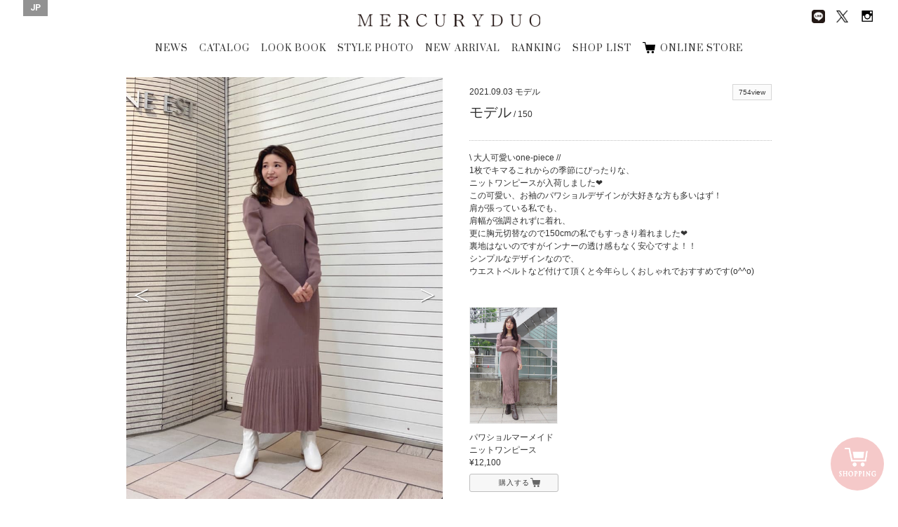

--- FILE ---
content_type: text/html; charset=UTF-8
request_url: https://brand.mercuryduo.com/staffstyles/20210903
body_size: 41363
content:
<!DOCTYPE html>
<html dir="ltr" lang="ja">

<head>
    <!-- Basic Page Needs
	================================================== -->
    <meta equiv="X-UA-Compatible" content="chrome=1">
    <meta charset="utf-8">
    
			<title>STYLE PHOTO | MERCURYDUO Official Website</title>
			<meta name="description" content="MERCURYDUO(マーキュリーデュオ) のスタッフがスタイリングを提案。 各スタイル写真にはショップ情報のほか、モデル身長や着用アイテムも掲載されています。" />
			<meta name="keywords" content="マーキュリーデュオ, MERCURYDUO, スタッフ, コーディネート, スタイルフォト" />
		    <meta name="author" content="RoseauPensant">

    <!-- Mobile Specific Metas
	================================================== -->
    <meta name="viewport"
        content="width=device-width, initial-scale=1.0, minimum-scale=1.0, maximum-scale=1.0, user-scalable=no">

    <!-- Favicons
	================================================== -->
    <link rel="shortcut icon" href="https://brand.mercuryduo.com/wp-content/themes/mercuryduo2016/images/favicon/favicon.ico">
    <link rel="apple-touch-icon" href="https://brand.mercuryduo.com/wp-content/themes/mercuryduo2016/images/favicon/favicon-192x192.png">
    <meta name='robots' content='max-image-preview:large' />
<link rel="alternate" hreflang="ja" href="https://brand.mercuryduo.com/staffstyles/20210903" />
<link rel="alternate" hreflang="x-default" href="https://brand.mercuryduo.com/staffstyles/20210903" />
<link rel='stylesheet' id='wp-block-library-css' href='https://brand.mercuryduo.com/wp-includes/css/dist/block-library/style.min.css?ver=6.5.7' type='text/css' media='all' />
<style id='classic-theme-styles-inline-css' type='text/css'>
/*! This file is auto-generated */
.wp-block-button__link{color:#fff;background-color:#32373c;border-radius:9999px;box-shadow:none;text-decoration:none;padding:calc(.667em + 2px) calc(1.333em + 2px);font-size:1.125em}.wp-block-file__button{background:#32373c;color:#fff;text-decoration:none}
</style>
<style id='global-styles-inline-css' type='text/css'>
body{--wp--preset--color--black: #000000;--wp--preset--color--cyan-bluish-gray: #abb8c3;--wp--preset--color--white: #ffffff;--wp--preset--color--pale-pink: #f78da7;--wp--preset--color--vivid-red: #cf2e2e;--wp--preset--color--luminous-vivid-orange: #ff6900;--wp--preset--color--luminous-vivid-amber: #fcb900;--wp--preset--color--light-green-cyan: #7bdcb5;--wp--preset--color--vivid-green-cyan: #00d084;--wp--preset--color--pale-cyan-blue: #8ed1fc;--wp--preset--color--vivid-cyan-blue: #0693e3;--wp--preset--color--vivid-purple: #9b51e0;--wp--preset--gradient--vivid-cyan-blue-to-vivid-purple: linear-gradient(135deg,rgba(6,147,227,1) 0%,rgb(155,81,224) 100%);--wp--preset--gradient--light-green-cyan-to-vivid-green-cyan: linear-gradient(135deg,rgb(122,220,180) 0%,rgb(0,208,130) 100%);--wp--preset--gradient--luminous-vivid-amber-to-luminous-vivid-orange: linear-gradient(135deg,rgba(252,185,0,1) 0%,rgba(255,105,0,1) 100%);--wp--preset--gradient--luminous-vivid-orange-to-vivid-red: linear-gradient(135deg,rgba(255,105,0,1) 0%,rgb(207,46,46) 100%);--wp--preset--gradient--very-light-gray-to-cyan-bluish-gray: linear-gradient(135deg,rgb(238,238,238) 0%,rgb(169,184,195) 100%);--wp--preset--gradient--cool-to-warm-spectrum: linear-gradient(135deg,rgb(74,234,220) 0%,rgb(151,120,209) 20%,rgb(207,42,186) 40%,rgb(238,44,130) 60%,rgb(251,105,98) 80%,rgb(254,248,76) 100%);--wp--preset--gradient--blush-light-purple: linear-gradient(135deg,rgb(255,206,236) 0%,rgb(152,150,240) 100%);--wp--preset--gradient--blush-bordeaux: linear-gradient(135deg,rgb(254,205,165) 0%,rgb(254,45,45) 50%,rgb(107,0,62) 100%);--wp--preset--gradient--luminous-dusk: linear-gradient(135deg,rgb(255,203,112) 0%,rgb(199,81,192) 50%,rgb(65,88,208) 100%);--wp--preset--gradient--pale-ocean: linear-gradient(135deg,rgb(255,245,203) 0%,rgb(182,227,212) 50%,rgb(51,167,181) 100%);--wp--preset--gradient--electric-grass: linear-gradient(135deg,rgb(202,248,128) 0%,rgb(113,206,126) 100%);--wp--preset--gradient--midnight: linear-gradient(135deg,rgb(2,3,129) 0%,rgb(40,116,252) 100%);--wp--preset--font-size--small: 13px;--wp--preset--font-size--medium: 20px;--wp--preset--font-size--large: 36px;--wp--preset--font-size--x-large: 42px;--wp--preset--spacing--20: 0.44rem;--wp--preset--spacing--30: 0.67rem;--wp--preset--spacing--40: 1rem;--wp--preset--spacing--50: 1.5rem;--wp--preset--spacing--60: 2.25rem;--wp--preset--spacing--70: 3.38rem;--wp--preset--spacing--80: 5.06rem;--wp--preset--shadow--natural: 6px 6px 9px rgba(0, 0, 0, 0.2);--wp--preset--shadow--deep: 12px 12px 50px rgba(0, 0, 0, 0.4);--wp--preset--shadow--sharp: 6px 6px 0px rgba(0, 0, 0, 0.2);--wp--preset--shadow--outlined: 6px 6px 0px -3px rgba(255, 255, 255, 1), 6px 6px rgba(0, 0, 0, 1);--wp--preset--shadow--crisp: 6px 6px 0px rgba(0, 0, 0, 1);}:where(.is-layout-flex){gap: 0.5em;}:where(.is-layout-grid){gap: 0.5em;}body .is-layout-flex{display: flex;}body .is-layout-flex{flex-wrap: wrap;align-items: center;}body .is-layout-flex > *{margin: 0;}body .is-layout-grid{display: grid;}body .is-layout-grid > *{margin: 0;}:where(.wp-block-columns.is-layout-flex){gap: 2em;}:where(.wp-block-columns.is-layout-grid){gap: 2em;}:where(.wp-block-post-template.is-layout-flex){gap: 1.25em;}:where(.wp-block-post-template.is-layout-grid){gap: 1.25em;}.has-black-color{color: var(--wp--preset--color--black) !important;}.has-cyan-bluish-gray-color{color: var(--wp--preset--color--cyan-bluish-gray) !important;}.has-white-color{color: var(--wp--preset--color--white) !important;}.has-pale-pink-color{color: var(--wp--preset--color--pale-pink) !important;}.has-vivid-red-color{color: var(--wp--preset--color--vivid-red) !important;}.has-luminous-vivid-orange-color{color: var(--wp--preset--color--luminous-vivid-orange) !important;}.has-luminous-vivid-amber-color{color: var(--wp--preset--color--luminous-vivid-amber) !important;}.has-light-green-cyan-color{color: var(--wp--preset--color--light-green-cyan) !important;}.has-vivid-green-cyan-color{color: var(--wp--preset--color--vivid-green-cyan) !important;}.has-pale-cyan-blue-color{color: var(--wp--preset--color--pale-cyan-blue) !important;}.has-vivid-cyan-blue-color{color: var(--wp--preset--color--vivid-cyan-blue) !important;}.has-vivid-purple-color{color: var(--wp--preset--color--vivid-purple) !important;}.has-black-background-color{background-color: var(--wp--preset--color--black) !important;}.has-cyan-bluish-gray-background-color{background-color: var(--wp--preset--color--cyan-bluish-gray) !important;}.has-white-background-color{background-color: var(--wp--preset--color--white) !important;}.has-pale-pink-background-color{background-color: var(--wp--preset--color--pale-pink) !important;}.has-vivid-red-background-color{background-color: var(--wp--preset--color--vivid-red) !important;}.has-luminous-vivid-orange-background-color{background-color: var(--wp--preset--color--luminous-vivid-orange) !important;}.has-luminous-vivid-amber-background-color{background-color: var(--wp--preset--color--luminous-vivid-amber) !important;}.has-light-green-cyan-background-color{background-color: var(--wp--preset--color--light-green-cyan) !important;}.has-vivid-green-cyan-background-color{background-color: var(--wp--preset--color--vivid-green-cyan) !important;}.has-pale-cyan-blue-background-color{background-color: var(--wp--preset--color--pale-cyan-blue) !important;}.has-vivid-cyan-blue-background-color{background-color: var(--wp--preset--color--vivid-cyan-blue) !important;}.has-vivid-purple-background-color{background-color: var(--wp--preset--color--vivid-purple) !important;}.has-black-border-color{border-color: var(--wp--preset--color--black) !important;}.has-cyan-bluish-gray-border-color{border-color: var(--wp--preset--color--cyan-bluish-gray) !important;}.has-white-border-color{border-color: var(--wp--preset--color--white) !important;}.has-pale-pink-border-color{border-color: var(--wp--preset--color--pale-pink) !important;}.has-vivid-red-border-color{border-color: var(--wp--preset--color--vivid-red) !important;}.has-luminous-vivid-orange-border-color{border-color: var(--wp--preset--color--luminous-vivid-orange) !important;}.has-luminous-vivid-amber-border-color{border-color: var(--wp--preset--color--luminous-vivid-amber) !important;}.has-light-green-cyan-border-color{border-color: var(--wp--preset--color--light-green-cyan) !important;}.has-vivid-green-cyan-border-color{border-color: var(--wp--preset--color--vivid-green-cyan) !important;}.has-pale-cyan-blue-border-color{border-color: var(--wp--preset--color--pale-cyan-blue) !important;}.has-vivid-cyan-blue-border-color{border-color: var(--wp--preset--color--vivid-cyan-blue) !important;}.has-vivid-purple-border-color{border-color: var(--wp--preset--color--vivid-purple) !important;}.has-vivid-cyan-blue-to-vivid-purple-gradient-background{background: var(--wp--preset--gradient--vivid-cyan-blue-to-vivid-purple) !important;}.has-light-green-cyan-to-vivid-green-cyan-gradient-background{background: var(--wp--preset--gradient--light-green-cyan-to-vivid-green-cyan) !important;}.has-luminous-vivid-amber-to-luminous-vivid-orange-gradient-background{background: var(--wp--preset--gradient--luminous-vivid-amber-to-luminous-vivid-orange) !important;}.has-luminous-vivid-orange-to-vivid-red-gradient-background{background: var(--wp--preset--gradient--luminous-vivid-orange-to-vivid-red) !important;}.has-very-light-gray-to-cyan-bluish-gray-gradient-background{background: var(--wp--preset--gradient--very-light-gray-to-cyan-bluish-gray) !important;}.has-cool-to-warm-spectrum-gradient-background{background: var(--wp--preset--gradient--cool-to-warm-spectrum) !important;}.has-blush-light-purple-gradient-background{background: var(--wp--preset--gradient--blush-light-purple) !important;}.has-blush-bordeaux-gradient-background{background: var(--wp--preset--gradient--blush-bordeaux) !important;}.has-luminous-dusk-gradient-background{background: var(--wp--preset--gradient--luminous-dusk) !important;}.has-pale-ocean-gradient-background{background: var(--wp--preset--gradient--pale-ocean) !important;}.has-electric-grass-gradient-background{background: var(--wp--preset--gradient--electric-grass) !important;}.has-midnight-gradient-background{background: var(--wp--preset--gradient--midnight) !important;}.has-small-font-size{font-size: var(--wp--preset--font-size--small) !important;}.has-medium-font-size{font-size: var(--wp--preset--font-size--medium) !important;}.has-large-font-size{font-size: var(--wp--preset--font-size--large) !important;}.has-x-large-font-size{font-size: var(--wp--preset--font-size--x-large) !important;}
.wp-block-navigation a:where(:not(.wp-element-button)){color: inherit;}
:where(.wp-block-post-template.is-layout-flex){gap: 1.25em;}:where(.wp-block-post-template.is-layout-grid){gap: 1.25em;}
:where(.wp-block-columns.is-layout-flex){gap: 2em;}:where(.wp-block-columns.is-layout-grid){gap: 2em;}
.wp-block-pullquote{font-size: 1.5em;line-height: 1.6;}
</style>
<link rel='stylesheet' id='wpml-legacy-horizontal-list-0-css' href='//brand.mercuryduo.com/wp-content/plugins/sitepress-multilingual-cms/templates/language-switchers/legacy-list-horizontal/style.min.css?ver=1' type='text/css' media='all' />
<style id='wpml-legacy-horizontal-list-0-inline-css' type='text/css'>
.wpml-ls-statics-shortcode_actions{background-color:#ffffff;}.wpml-ls-statics-shortcode_actions, .wpml-ls-statics-shortcode_actions .wpml-ls-sub-menu, .wpml-ls-statics-shortcode_actions a {border-color:#cdcdcd;}.wpml-ls-statics-shortcode_actions a {color:#444444;background-color:#ffffff;}.wpml-ls-statics-shortcode_actions a:hover,.wpml-ls-statics-shortcode_actions a:focus {color:#000000;background-color:#eeeeee;}.wpml-ls-statics-shortcode_actions .wpml-ls-current-language>a {color:#444444;background-color:#ffffff;}.wpml-ls-statics-shortcode_actions .wpml-ls-current-language:hover>a, .wpml-ls-statics-shortcode_actions .wpml-ls-current-language>a:focus {color:#000000;background-color:#eeeeee;}
</style>
<meta name="generator" content="WPML ver:4.5.14 stt:60,1,28;" />

    <!-- CSS
	================================================== -->
    <link rel="stylesheet" type="text/css" media="screen"
        href="https://brand.mercuryduo.com/wp-content/themes/mercuryduo2016/css/icon.css">
    <link rel="stylesheet" type="text/css" media="screen"
        href="https://brand.mercuryduo.com/wp-content/themes/mercuryduo2016/css/font.css">
    <link rel="stylesheet" type="text/css" media="screen"
        href="https://brand.mercuryduo.com/wp-content/themes/mercuryduo2016/css/reset.css">
    <link rel="stylesheet" type="text/css" media="screen"
        href="https://brand.mercuryduo.com/wp-content/themes/mercuryduo2016/css/common.css">
    <link rel="stylesheet" type="text/css" media="screen"
        href="https://brand.mercuryduo.com/wp-content/themes/mercuryduo2016/css/style.css">
    <link rel="stylesheet" type="text/css" media="screen"
        href="https://brand.mercuryduo.com/wp-content/themes/mercuryduo2016/css/style_bs.css">
    <link rel="stylesheet" type="text/css" media="screen"
        href="https://brand.mercuryduo.com/wp-content/themes/mercuryduo2016/css/flexslider.css">
    <link rel="stylesheet" type="text/css" media="screen"
        href="https://brand.mercuryduo.com/wp-content/themes/mercuryduo2016/css/slidebars.css">
    <link rel="stylesheet" type="text/css" media="screen"
        href="https://brand.mercuryduo.com/wp-content/themes/mercuryduo2016/css/slick.css">
    <link rel="stylesheet" type="text/css" media="screen"
        href="https://brand.mercuryduo.com/wp-content/themes/mercuryduo2016/css/slick-theme.css">
    <link rel="stylesheet" type="text/css" media="screen"
        href="https://brand.mercuryduo.com/wp-content/themes/mercuryduo2016/css/lity.css">
    <link rel="stylesheet" type="text/css" media="screen"
        href="https://brand.mercuryduo.com/wp-content/themes/mercuryduo2016/css/style_mq.css">
    <link rel="stylesheet" type="text/css" media="screen" href="https://brand.mercuryduo.com/wp-content/themes/mercuryduo2016/style.css">
    <link rel="stylesheet" type="text/css" media="screen"
        href="https://brand.mercuryduo.com/wp-content/themes/mercuryduo2016/css/basic2.css">
    <link rel="stylesheet" type="text/css" media="screen"
        href="https://brand.mercuryduo.com/wp-content/themes/mercuryduo2016/css/basic2_ex.css" />

    <!-- HTML5 shim, for IE6-8 support of HTML5 elements. All other JS at the end of file. -->
    <!--[if lt IE 9]>
		<script src="http://html5shiv.googlecode.com/svn/trunk/html5.js"></script>
		<script src="http://css3-mediaqueries-js.googlecode.com/svn/trunk/css3-mediaqueries.js"></script>
	<![endif]-->

    <!-- initialize jQuery Library -->
    <script src="https://brand.mercuryduo.com/wp-content/themes/mercuryduo2016/js/jquery.min.js"></script>
    <script src="https://brand.mercuryduo.com/wp-content/themes/mercuryduo2016/js/skrollr.min.js"></script>
    <script src="//code.jquery.com/jquery-1.11.1.min.js"></script>

    <!-- ga -->
    <!-- 	<script>
	  (function(i,s,o,g,r,a,m){i['GoogleAnalyticsObject']=r;i[r]=i[r]||function(){
	  (i[r].q=i[r].q||[]).push(arguments)},i[r].l=1*new Date();a=s.createElement(o),
	  m=s.getElementsByTagName(o)[0];a.async=1;a.src=g;m.parentNode.insertBefore(a,m)
	  })(window,document,'script','https://www.google-analytics.com/analytics.js','ga');
	
	  ga('create', 'UA-37673993-1', 'auto');
	  ga('send', 'pageview');
	
		</script> -->
    <!-- Global site tag (gtag.js) - Google Analytics -->
    <script async src="https://www.googletagmanager.com/gtag/js?id=UA-37673993-1"></script>
    <script>
    window.dataLayer = window.dataLayer || [];

    function gtag() {
        dataLayer.push(arguments);
    }
    gtag('js', new Date());

    gtag('config', 'UA-37673993-1');
    </script>


</head>
<style>
#header .frame_language {
    padding: 4px 10px 6px;
}

#lang_sel_list .wpml-ls-current-language a span {
    font-weight: bold;
}

.frame_language .lang_sel_list_horizontal {
    background-color: transparent;
    border: none;
    padding: 0
}

.frame_language .lang_sel_list_horizontal ul {
    display: flex;
    gap: 11px
}

.frame_language .lang_sel_list_horizontal ul li a {
    font-family: 'Roboto', serif;
    background-color: transparent;
    color: #fff;
    padding: 0;
    position: relative;
}

.frame_language .lang_sel_list_horizontal ul li a span {
    position: relative;
}

.frame_language .lang_sel_list_horizontal ul li:not(:first-child) a span:before {
    content: "/";
    position: absolute;
    left: -8px;
    top: 50%;
    transform: translateY(-50%);
    font-size: 12px;
    color: #fff;
}

.sp_main_menu_wrap .sp_language #lang_sel_list ul {
    display: flex;
    gap: 11px
}


.sp_main_menu_wrap .sp_language #lang_sel_list .wpml-ls-item-legacy-list-horizontal a {
    line-height: 0;
    position: relative;
    padding: 0;
}

.sp_main_menu_wrap .sp_language #lang_sel_list .wpml-ls-item-legacy-list-horizontal a span {
    position: relative;
}

.sp_main_menu_wrap .sp_language #lang_sel_list .wpml-ls-item-legacy-list-horizontal:not(:first-child) a span:before {
    content: "/";
    position: absolute;
    left: -9px;
    top: 50%;
    transform: translateY(-50%);
    font-size: 11px;
    color: #000;
}

@media screen and (max-width: 768px) {
    .sp_main_menu_wrap .sp_language #lang_sel_list li:before {
        display: none;
    }
}
</style>

<body class="staffstyles-template-default single single-staffstyles postid-26566">
    <div class="body-inner index">
        <div class="container">

            <!-- header [start] -->
            <header id="header">
                <div class="group">
                    <h1 class="logo"><a href="https://brand.mercuryduo.com">MERCURYDUO</a></h1>

                    <ul itemscope itemtype="http://schema.org/SiteNavigationElement" class="global-nav">
                                                                        <li itemprop="name"><a href="https://brand.mercuryduo.com/news/" itemprop="url">NEWS</a></li>
                        <li itemprop="name"><a href="https://brand.mercuryduo.com/catalogs/2025winter"
                                itemprop="url">CATALOG</a></li>
                        <li itemprop="name"><a href="https://brand.mercuryduo.com/lookbooks/2026-january" itemprop="url">LOOK
                                BOOK</a></li>
                        <li itemprop="name"><a
                                href="https://brand.mercuryduo.com/staffstyle"
                                target="" itemprop="url">STYLE PHOTO</a></li>
                        <li itemprop="name"><a href="https://brand.mercuryduo.com/newarrival/" itemprop="url">NEW
                                ARRIVAL</a></li>
                        <li itemprop="name" itemprop="name"><a href="https://brand.mercuryduo.com/ranking/"
                                itemprop="url">RANKING</a></li>
                        <li itemprop="name"><a href="https://brand.mercuryduo.com/shop/" itemprop="url">SHOP LIST</a></li>
                       <!--  <li itemprop="name"><a href="https://brand.mercuryduo.com/movie/" itemprop="url">MOVIE</a></li> -->
                        <li itemprop="name"><a href="https://runway-webstore.com/mercuryduo/?aid3=md_official_store"
                                target="_blank" itemprop="url">ONLINE STORE</a></li>

                                                                    </ul>
                </div>

                <ul class="sns-nav">
                    <!-- 			<li><a href="http://ameblo.jp/mercuryduo-press/" target="_blank" class="ameba"><img src="https://brand.mercuryduo.com/wp-content/themes/mercuryduo2016/images/common/sns_blog.png" alt="Ameba"></a></li> -->
                    <li><a href="https://page.line.me/jme2311c" target="_blank"><img class="line_img_head"
                                src="https://brand.mercuryduo.com/wp-content/themes/mercuryduo2016/images/common/line.png" alt="line"></a>
                    </li>
                    <li><a href="https://twitter.com/mercuryduo_com" target="_blank" class="twitter"><img
                                class="x_style"
                                src="https://brand.mercuryduo.com/wp-content/themes/mercuryduo2016/images/common/logo-black.png"
                                alt="Twitter"></a></li>
                    <li><a href="https://instagram.com/mercuryduo_com/" target="_blank" class="Instagram"><img
                                src="https://brand.mercuryduo.com/wp-content/themes/mercuryduo2016/images/common/sns_insta.png"
                                alt="Instagram"></a></li>
                    <!-- 			<li><a href="https://www.facebook.com/mercuryduo.official" target="_blank" class="facebook"><img src="https://brand.mercuryduo.com/wp-content/themes/mercuryduo2016/images/common/sns_facebook.png" alt="facebook"></a></li> -->
                </ul>

                                <div class="frame_language">
                    
<div class="lang_sel_list_horizontal wpml-ls-statics-shortcode_actions wpml-ls wpml-ls-legacy-list-horizontal" id="lang_sel_list">
	<ul><li class="icl-ja wpml-ls-slot-shortcode_actions wpml-ls-item wpml-ls-item-ja wpml-ls-current-language wpml-ls-first-item wpml-ls-last-item wpml-ls-item-legacy-list-horizontal">
				<a href="https://brand.mercuryduo.com/staffstyles/20210903" class="wpml-ls-link">
                    <span class="wpml-ls-native icl_lang_sel_native">JP</span></a>
			</li></ul>
</div>
                </div>
                
                <div class="sp_nav sp">
                    <p class="sp_menu_btn">
                        <span class="sp_menu_btn_icon"></span>
                        <span class="sp_menu_txt"><img
                                src="https://brand.mercuryduo.com/wp-content/themes/mercuryduo2016/images/sp_menu_off.png"></span>
                    </p>
                </div>
            </header>
            <!-- header [end] --><script>
jQuery(function(){
    jQuery(".staffstyle-box ul.sns li").each(function(){
        href = jQuery("a",this).attr("href");
        if(href == ""){
            jQuery(this).remove();
        }
    });
});
</script>		

	<!-- content [start] -->
	<article id="main-article" class="wallpaper">
	
		<section class="staffstyle container">
		<h2>STAFF STYLE</h2>
		<div class="staffstyle-box fl_group">
			<!-- photo [start] -->
			<div class="photo fl_left">
			<div class="staffstyle-slide flexslider">
				<ul class="cd-hero-slider slides">
										<li>
						<figure>						<img src="https://brand.mercuryduo.com/wp-content/uploads/2021/09/fe7868421e23d845f7bb84e071bc8a1c.jpg" alt="">
						</figure>
					</li>
									<li>
						<figure>						<img src="https://brand.mercuryduo.com/wp-content/uploads/2021/09/739984ff24cae66828989e89797db286.jpg" alt="">
						</figure>
					</li>
									<li>
						<figure>						<img src="https://brand.mercuryduo.com/wp-content/uploads/2021/09/edbb14d6f21e3576aa673c7588d09c48.jpg" alt="">
						</figure>
					</li>
								</ul>
			</div>
			</div>
			<!-- photo [end] -->

			<div class="info fl_right">
			<!-- info [start] -->
			<div class="fl_left">
				<p class="date">2021.09.03</p>
				<p class="model_shop">モデル<br>
								<p class="model_info"><span class="name">モデル</span>
					
				<span class="height"> / 150</span></p>
							</div>
			<div class="fl_right">
				<p class="views"><span>754view</span></p>
				<ul class="sns fl_right">
																</ul>
			</div>
							<div class="message clearfix">
					<p><div class="coodinate_itemdetail">\ 大人可愛いone-piece //</div>
<div class="coodinate_itemdetail">1枚でキマるこれからの季節にぴったりな、</div>
<div class="coodinate_itemdetail">ニットワンピースが入荷しました❤︎</div>
<div class="coodinate_itemdetail">この可愛い、お袖のパワショルデザインが大好きな方も多いはず！</div>
<div class="coodinate_itemdetail">肩が張っている私でも、</div>
<div class="coodinate_itemdetail">肩幅が強調されずに着れ、</div>
<div class="coodinate_itemdetail">更に胸元切替なので150cmの私でもすっきり着れました❤︎</div>
<div class="coodinate_itemdetail">裏地はないのですがインナーの透け感もなく安心ですよ！！</div>
<div class="coodinate_itemdetail">シンプルなデザインなので、</div>
<div class="coodinate_itemdetail">ウエストベルトなど付けて頂くと今年らしくおしゃれでおすすめです(o^^o)</div>
</p>
				</div>
						<!-- info [end] -->
			
        	<!-- item List [start] -->
			<ul class="item clearfix">
								<li>							<figure>					<a href="https://runway-webstore.com/ap/item/i/m/0021503012?aid3=rcmenu_coordinate" target="_blank"><img src="https://brand.mercuryduo.com/wp-content/uploads/2021/09/01_000-750-20.jpg" alt=""></a>
					</figure>
					<p class="caption">パワショルマーメイドニットワンピース<br>
										&yen;12,100</p>
					<a href="https://runway-webstore.com/ap/item/i/m/0021503012?aid3=rcmenu_coordinate" class="button look_item_link" target="_blank">購入する</a>
									</li>
							</ul>
			<!-- item List [end] -->
			
        	<!-- keyword [start] -->
			<div class="kewword">
				<p><strong>KEYWORD</strong></p>
				<ul class="staffstyles_tag_list"></ul>			</div>
        	<!-- keyword [end] -->
			</div>
		</div>

        <!-- other [start] -->
		<div class="staffstyle-other clearfix">
        <h3>OTHER STAFF STYLE</h3>        
			<ul>
											<li>
					<a href="https://brand.mercuryduo.com/staffstyles/20260113">
						<figure>
																<img src="https://brand.mercuryduo.com/wp-content/uploads/2026/01/33.jpg" alt="" class="transition_all">
															<p class="caption">本社STAFF<br>
							                            			
							<span class="name">MIHO</span>
								
							<span class="height"> / 163</span></p>
								
						<div class="fl_group">
							<p class="views fl_left"><span>26view</span></p>
								<p class="date fl_right">2026.01.13</p>                
						</div>
						</figure>
					</a>
				</li>
											<li>
					<a href="https://brand.mercuryduo.com/staffstyles/20260104">
						<figure>
																<img src="https://brand.mercuryduo.com/wp-content/uploads/2025/12/S__123011108_0.jpg" alt="" class="transition_all">
															<p class="caption">本社STAFF<br>
							                            			
							<span class="name">ERI</span>
								
							<span class="height"> / 158</span></p>
								
						<div class="fl_group">
							<p class="views fl_left"><span>41view</span></p>
								<p class="date fl_right">2026.01.04</p>                
						</div>
						</figure>
					</a>
				</li>
											<li>
					<a href="https://brand.mercuryduo.com/staffstyles/20260112">
						<figure>
																<img src="https://brand.mercuryduo.com/wp-content/uploads/2025/12/IMG_4806-scaled.jpg" alt="" class="transition_all">
															<p class="caption">本社STAFF<br>
							                            			
							<span class="name">MIHO</span>
								
							<span class="height"> / 163</span></p>
								
						<div class="fl_group">
							<p class="views fl_left"><span>30view</span></p>
								<p class="date fl_right">2026.01.12</p>                
						</div>
						</figure>
					</a>
				</li>
											<li>
					<a href="https://brand.mercuryduo.com/staffstyles/20260122">
						<figure>
																<img src="https://brand.mercuryduo.com/wp-content/uploads/2026/01/LINE_ALBUM_20251015_251016_48.jpg" alt="" class="transition_all">
															<p class="caption">本社STAFF<br>
							                            			
							<span class="name">MIKA</span>
								
							<span class="height"> / 155</span></p>
								
						<div class="fl_group">
							<p class="views fl_left"><span>8view</span></p>
								<p class="date fl_right">2026.01.22</p>                
						</div>
						</figure>
					</a>
				</li>
			
			
			</ul>


		</div>
        <!-- other [end] -->

	</section>
	
	</article>
	<!-- content [start] -->

	<!-- fixed storebtn [start] -->
		<a href="https://runway-webstore.com/mercuryduo/?aid3=md_official_store" target="_blank" class="fixed_storebtn_wrap transition_trg boxsizing_bdb">
		<span class="image_wrap boxsizing_bdb">
			<span class="icon_off transition_trg boxsizing_bdb on"><img src="https://brand.mercuryduo.com/wp-content/themes/mercuryduo2016/images/common/cart_bt_store_fixed_off.png" alt="ONLINE STORE"></span>
			<span class="icon_on transition_trg boxsizing_bdb on"><img src="https://brand.mercuryduo.com/wp-content/themes/mercuryduo2016/images/common/cart_bt_store_fixed_on.png" alt="ONLINE STORE"></span>
		</span>
		<span class="fixed_storebtn transition_trg boxsizing_bdb">
			<span class="storebtn_base transition_trg boxsizing_bdb on"></span>
		</span>
		<span class="storebtn_wave transition_trg boxsizing_bdb"></span>
	</a>
	<!-- fixed storebtn [end] -->

	<!-- SP SNS [start] -->
	<div class="snsArea">
		<div class="close business_close_btn transition_all"><img src="https://brand.mercuryduo.com/wp-content/themes/mercuryduo2016/images/bt_close_wh.png" alt=""></div>
		<ul class="official_sns">
<!-- 			<li><a href="http://ameblo.jp/mercuryduo-press/" target="_blank"><figure><img src="https://brand.mercuryduo.com/wp-content/themes/mercuryduo2016/images/common/sns_blog.png" alt="BLOG"></figure>
			<h3>BLOG</h3>
			<p>MERCURYDUO OFFICIAL</p></a></li> -->
			<li><a href="https://page.line.me/jme2311c" target="_blank"><img class="line_img_nav" src="https://brand.mercuryduo.com/wp-content/themes/mercuryduo2016/images/common/line.png" alt="line">
			<h3>LINE</h3>
			<p>MERCURYDUO</p>
			</a></li>
			<li><a href="https://twitter.com/mercuryduo_com" target="_blank"><figure><img class="official_x" src="https://brand.mercuryduo.com/wp-content/themes/mercuryduo2016/images/common/logo-black.png" alt="TWITER"></figure>
				<h3>X</h3>
				<p>@mercuryduo_com</p></a></li>
			<li><a href="https://instagram.com/mercuryduo_com/" target="_blank"><figure><img src="https://brand.mercuryduo.com/wp-content/themes/mercuryduo2016/images/common/sns_insta.png" alt="INSTAGRAM"></figure>
			<h3>INSTAGRAM</h3>
			<p>@mercuryduo_com</p></a></li>
			<li><a href="https://www.instagram.com/mercuryduo_styling/" target="_blank"><figure><img src="https://brand.mercuryduo.com/wp-content/themes/mercuryduo2016/images/common/sns_insta.png" alt="INSTAGRAM"></figure>
			<h3>INSTAGRAM</h3>
			<p>@mercuryduo_styling</p></a></li>
<!-- 			<li><a href="https://www.facebook.com/mercuryduo.official" target="_blank"><figure><img src="https://brand.mercuryduo.com/wp-content/themes/mercuryduo2016/images/common/sns_facebook.png" alt="FACE BOOK"></figure>
			<h3>FACE BOOK</h3>
			<p>MERCURYDUO OFFICIAL</p></a></li> -->
		</ul>
	</div>
	<!-- SP SNS [end] -->

	<!-- footer [start] -->
	<footer id="footer">
		<div class="ft_nav">
			<ul>
										<li><a href="https://brand.mercuryduo.com/concept/">CONCEPT</a></li>
				<li><a href="https://mark-styler-recruit.net/jobfind-pc/area/All?brand=1" target="_blank">RECRUIT</a></li>
				<li><a href="http://www.mark-styler.co.jp/company.html" target="_blank">CAMPANY</a></li>
				<li><a href="https://www.mark-styler.co.jp/contact.html" target="_blank">CONTACT</a></li>
				<li><a href="https://brand.mercuryduo.com/business/">FOR BUSINESS PARTNER</a></li>
									</ul>
		</div>
		
		<div class="copyright-info">
			<address>Copyright &copy; MERCURYDUO All rights reserved.</address>
		</div>
		
	</footer>
	<!-- footer [end] -->

	<!-- navbar-fixed [start] -->
	<div class="navbar-fixed transition_all">
		<div class="group">
			<h1 class="logo"><a href="https://brand.mercuryduo.com">MERCURYDUO</a></h1>
			<ul class="global-nav">
										<li><a href="https://brand.mercuryduo.com/news/">NEWS</a></li>
				<li><a href="https://brand.mercuryduo.com/catalogs/2025winter">CATALOG</a></li>
				<li><a href="https://brand.mercuryduo.com/lookbooks/2026-january">LOOK BOOK</a></li>
				<li><a href="https://brand.mercuryduo.com/staffstyle" target="">STYLE PHOTO</a></li>
				<li><a href="https://brand.mercuryduo.com/newarrival/">NEW ARRIVAL</a></li>
				<li><a href="https://brand.mercuryduo.com/ranking/">RANKING</a></li>
				<li><a href="https://brand.mercuryduo.com/shop/">SHOP LIST</a></li>
				<!-- <li><a href="https://brand.mercuryduo.com/movie/">MOVIE</a></li> -->
				<li><a href="https://runway-webstore.com/mercuryduo/?aid3=md_official_store" target="_blank">ONLINE STORE</a></li>

									</ul>
		</div>
		<ul class="sns-nav">
<!-- 			<li><a href="http://ameblo.jp/mercuryduo-press/" target="_blank" class="ameba"><img src="https://brand.mercuryduo.com/wp-content/themes/mercuryduo2016/images/common/sns_blog.png" alt="Ameba"></a></li> -->
			<li><a href="https://page.line.me/jme2311c" target="_blank"><img class="line_img_head" src="https://brand.mercuryduo.com/wp-content/themes/mercuryduo2016/images/common/line.png" alt="line"></a></li>
			<li><a href="https://twitter.com/mercuryduo_com" target="_blank" class="twitter"><img class="x_style" src="https://brand.mercuryduo.com/wp-content/themes/mercuryduo2016/images/common/logo-black.png" alt="Twitter"></a></li>
			<li><a href="https://instagram.com/mercuryduo_com/" target="_blank" class="Instagram"><img src="https://brand.mercuryduo.com/wp-content/themes/mercuryduo2016/images/common/sns_insta.png" alt="Instagram"></a></li>
<!-- 			<li><a href="https://www.facebook.com/mercuryduo.official" target="_blank" class="facebook"><img src="https://brand.mercuryduo.com/wp-content/themes/mercuryduo2016/images/common/sns_facebook.png" alt="facebook"></a></li> -->
		</ul>
				<div class="frame_language">
			
<div class="lang_sel_list_horizontal wpml-ls-statics-shortcode_actions wpml-ls wpml-ls-legacy-list-horizontal" id="lang_sel_list">
	<ul><li class="icl-ja wpml-ls-slot-shortcode_actions wpml-ls-item wpml-ls-item-ja wpml-ls-current-language wpml-ls-first-item wpml-ls-last-item wpml-ls-item-legacy-list-horizontal">
				<a href="https://brand.mercuryduo.com/staffstyles/20210903" class="wpml-ls-link">
                    <span class="wpml-ls-native icl_lang_sel_native">JP</span></a>
			</li></ul>
</div>
		</div>
			</div>
	<!-- navbar-fixed [end] -->
    
	<div class="sp_main_menu_wrap sp">
		<ul class="sp_menu_hd nav_animation01">
						
			<li data="off">
			<dl class="online_sp_nav">
				<dt>
				<a href="https://runway-webstore.com/mercuryduo/?aid3=md_official_store" target="_blank" class="online_open">ONLINE STORE</a><img src="https://brand.mercuryduo.com/wp-content/themes/mercuryduo2016/images/list/arrow2.jpg" alt="nav_arrow" class="nav_arrow ar1">
				<a href="" class="online_open2"></a>
				</dt>
				<dd>
				<div>
					<ul class="online_sp_nav02" data="off">
						<li class="category_nav_list"><a href="https://runway-webstore.com/ap/s/s/MK000/?aid3=md_official_store" target="_blank">ALL ITEM</a></li>
						<li class="category_nav_list"><a href="https://runway-webstore.com/ap/s/s/MK000/category/A?aid3=md_official_store" target="_blank">TOPS</a></li>
						<li class="category_nav_list"><a href="https://runway-webstore.com/ap/s/s/MK000/category/B?aid3=md_official_store" target="_blank">ONE-PIECE</a></li>
						<li class="category_nav_list"><a href="https://runway-webstore.com/ap/s/s/MK000/category/C?aid3=md_official_store" target="_blank">OUTER</a></li>
						<li class="category_nav_list"><a href="https://runway-webstore.com/ap/s/s/MK000/category/D?aid3=md_official_store" target="_blank">BOTTOMS</a></li>
						<li class="category_nav_list"><a href="https://runway-webstore.com/ap/s/s/MK000/category/E?aid3=md_official_store" target="_blank">BAG</a></li>
						<li class="category_nav_list"><a href="https://runway-webstore.com/ap/s/s/MK000/category/F?aid3=md_official_store" target="_blank">SHOES</a></li>
						<li class="category_nav_list"><a href="https://runway-webstore.com/ap/s/s/MK000/category/I?aid3=md_official_store" target="_blank">ACCESSORY</a></li>
						<li class="category_nav_list"><a href="https://runway-webstore.com/ap/s/s/MK000/category/J?aid3=md_official_store" target="_blank">GOODS</a></li>
						<li class="category_nav_list"><a href="https://runway-webstore.com/ap/s/s/MK000/category/K?aid3=md_official_store" target="_blank">BEAUTY</a></li>
					</ul>
				</div>
				</dd>
			</dl>
			</li>

			<li><a href="https://brand.mercuryduo.com/news/">NEWS</a></li>
			<li><a href="https://brand.mercuryduo.com/catalogs/2025winter">CATALOG</a></li>
			<li><a href="https://brand.mercuryduo.com/lookbooks/2026-january">LOOK BOOK</a></li>
			<li><a href="https://brand.mercuryduo.com/staffstyle" target="">STYLE PHOTO</a></li>
			<li><a href="https://brand.mercuryduo.com/newarrival/">NEW ARRIVAL</a></li>
			<li><a href="https://brand.mercuryduo.com/ranking/">RANKING</a></li>
			<li><a href="https://brand.mercuryduo.com/shop/">SHOP LIST</a></li>
			<li><a class="business_open_btn transition_all pc_link" href="">OFFICIAL SNS</a></li>
			<!-- <li><a href="https://brand.mercuryduo.com/movie/">MOVIE</a></li> -->
			
								</ul>
				<div class="sp_language">
			
<div class="lang_sel_list_horizontal wpml-ls-statics-shortcode_actions wpml-ls wpml-ls-legacy-list-horizontal" id="lang_sel_list">
	<ul><li class="icl-ja wpml-ls-slot-shortcode_actions wpml-ls-item wpml-ls-item-ja wpml-ls-current-language wpml-ls-first-item wpml-ls-last-item wpml-ls-item-legacy-list-horizontal">
				<a href="https://brand.mercuryduo.com/staffstyles/20210903" class="wpml-ls-link">
                    <span class="wpml-ls-native icl_lang_sel_native">JP</span></a>
			</li></ul>
</div>
		</div>
				<ul class="sp_menu_ft">
									<li><a href="https://brand.mercuryduo.com/concept/">CONCEPT</a></li>
			<li><a href="https://mark-styler-recruit.net/jobfind-pc/area/All?brand=1" target="_blank">RECRUIT</a></li>
			<li><a href="http://www.mark-styler.co.jp/company.html" target="_blank">CAMPANY</a></li>
			<li><a href="https://www.mark-styler.co.jp/contact.html" target="_blank">CONTACT</a></li>
			<li><a href="https://brand.mercuryduo.com/business/">FOR BUSINESS PARTNER</a></li>
								</ul>
	</div>
    
	<!-- Javascript Files
	================================================== -->
	
	<!-- cookie -->
	<script type="text/javascript" src="https://brand.mercuryduo.com/wp-content/themes/mercuryduo2016/js/cookie.js"></script> 
	<!-- flexslider jQuery -->
	<script type="text/javascript" src="https://brand.mercuryduo.com/wp-content/themes/mercuryduo2016/js/jquery.flexslider.js"></script> 
	<!-- slick jQuery -->
	<script type="text/javascript" src="https://brand.mercuryduo.com/wp-content/themes/mercuryduo2016/js/slick.js"></script> 
	<!-- slidebars jQuery -->
	<script type="text/javascript" src="https://brand.mercuryduo.com/wp-content/themes/mercuryduo2016/js/slidebars.js"></script> 
	<!-- ie8 MediaQuery  -->
	<script type="text/javascript" src="https://brand.mercuryduo.com/wp-content/themes/mercuryduo2016/js/selectivizr-min.js"></script> 
	<!-- browser -->
	<script type="text/javascript" src="https://brand.mercuryduo.com/wp-content/themes/mercuryduo2016/js/css_browser_selector.js"></script> 
	<!-- youtube -->
	<script type="text/javascript" src="https://brand.mercuryduo.com/wp-content/themes/mercuryduo2016/js/youtube.js"></script> 
	<!-- iframe POP -->
	<script type="text/javascript" src="https://brand.mercuryduo.com/wp-content/themes/mercuryduo2016/js/lity.js"></script> 
	<!-- Template file -->
	
    <script type="text/javascript" src="https://brand.mercuryduo.com/wp-content/themes/mercuryduo2016/js/function.js"></script>
    </div>
<style>
ul.sns-nav {
    display: flex;
    align-items: center;
}
.x_style{
	width: 17px;
	height: 17px!important;
}
.line_img_head{
	width: 19px;
	height: 19px!important;
}
.official_x {
    width: 28px;
    height: 28px;
    margin: 6px 0 0;
}
.official_sns figure{
	height: 42px;
}
.official_content h3 {
    margin: 10px 0 5px;
}
.line_img{
    width: 30px;
    height: 30px;
    margin: 5px 0 0;

}
.official_content ul {
    display: flex;
    justify-content: center;
}
.line_img_nav{
	width: 30px;
}
#header ul.sns-nav li, .navbar-fixed ul.sns-nav li {
	margin: 0 8px;
}	
@media screen and (max-width: 980px) {
	.official_content ul li {
	    margin: 0 2.5%;
	}
	a.online_open2:after {
	    display: none !important;
	}
}
@media screen and (max-width: 768px) {
    ul.sp_menu_hd li:first-child a:after {
        top: 14px;
    }
}
</style>
</div><!-- Body inner end -->
</body>
</html>


--- FILE ---
content_type: text/css
request_url: https://brand.mercuryduo.com/wp-content/themes/mercuryduo2016/css/font.css
body_size: 1090
content:
@charset "utf-8";
/*///////////////////////////////////////////////////////////////////
CSS information
 file_name : font.css
 style_info : Webfont Styles
///////////////////////////////////////////////////////////////////*/

/*===================================================================
 Google font
===================================================================*/
@import url(//fonts.googleapis.com/css?family=Sumana);
@import url(//fonts.googleapis.com/css?family=Roboto+Condensed:400,300italic,700);
@import url(//fonts.googleapis.com/css?family=Open+Sans:300italic);
@import url(//fonts.googleapis.com/css?family=Merriweather:400,300italic,400italic,700);
/*@import url(http://googlefont_no_url...........);*/
@import url(//fonts.googleapis.com/css?family=Lato:100,300,400,700,900);
@import url(//fonts.googleapis.com/css?family=Roboto:300,400,500,700);
@import url(//fonts.googleapis.com/css?family=Prata);

.font_prata{
font-family: 'Prata', serif;
font-weight: 400;
}

/*===================================================================
 Upload font
===================================================================*/


--- FILE ---
content_type: text/css
request_url: https://brand.mercuryduo.com/wp-content/themes/mercuryduo2016/css/style.css
body_size: 45273
content:
@charset "utf-8";
/*///////////////////////////////////////////////////////////////////
	Template Name: MERCURYDUO 2016 Template
	Author: Roseau Pensant
	Author URI: http://www.roseaupensant.jp/
	Description: MERCURYDUO Template.
	Version: 1.0
///////////////////////////////////////////////////////////////////*/


/* Table of Content
====================================================================
1.	HOME
2.	NEWS
3.	CATALOG
4.	LOOK BOOK
5.	STYLE PHOTO
6.	NEW ARRIVAL
7.	RANKING
8.	SHOP LIST
9.	CONCEPT
10.	RECRUIT
11.	FOR BUSINESS PARTNER
12.	MOVIE
*/


/*====================================================================
	01 HOME
====================================================================*/
#main-youtube {
	position: relative;
	width: 100%;
	padding-top: 56.25%;
}
#main-youtube iframe {
	position: absolute;
	top: 0;
	right: 0;
	z-index: -1;
	width: 100% !important;
	height: 100% !important;
}.main_content_guard {
	position: relative;
	max-width: 920px;
	height: 1214px;
	margin: 0 auto;
	border-bottom: solid 2px #eeeeee;
}
.top_look {
	position: absolute;
	top: 50px;
	left: 0;
}
.top_look li {
	width: 490px;
	height: 613px;
	margin: 0 0 50px;
}
.top_ranking {
	position: absolute;
	top: 164px;
	left: 540px;
}
.top_ranking li {
	width: 380px;
	height: 600px;
	margin: 0 0 15px;
}
.top_ranking li img {
	width: 160%;
	height: 600px;
	margin: 0 0 15px;
}
.top_news {
	top: 713px;
	left: 0;
}
.top_news li {
	width: 450px;
	height: 450px;
	margin: 0 0 15px;
}
.top_news li .title_block {
	margin: 130px auto 0;
}
.top_news dl.post_data {
	width: 470px;
	padding-left: 30px;
	padding-top: 205px;
	font-family:"ヒラギノ角ゴ Pro W3","Hiragino Kaku Gothic Pro",Osaka,"メイリオ",Meiryo,"ＭＳ Ｐゴシック";
	font-weight: 500;
	letter-spacing: 0.08em;
}
.top_news dl.post_data hr {
	width: 40px;
}
.top_news dt.post_info .date {
	font-size: 15px;
	font-family: 'Roboto', serif,;
}
.top_news dt.post_info .title {
	font-size: 18px;
	font-family: 'Roboto', serif,;
}
.top_news dd.post_text {
	width: 350px;
}
.top_news dd.post_text .text_block {
	height: 70px;
	overflow: hidden;
	margin-bottom: 20px;
}
.top_news dd.post_text p {
	font-size: 12px;
	text-align: left !important;
}

.content_block ul {
	display:block;
	letter-spacing: -.40em;
	margin-left: -20px;
}
.content_block li{
	letter-spacing: normal;
	overflow: hidden;
	position: relative;
	z-index: 5;
}
.content_block li a:after{
	content:"";
	display:block;
	width:100%;
	height: 100%;
	position:absolute;
	top:0;
	left:0;
	background:rgba(0,0,0,0.1);
}
.content_block li a{
	display:block;
}
.content_block li img{
	vertical-align:bottom;
	width: 100%;
	transition: all 0.5s ease-in-out;
	-o-transition: all 0.5s ease-in-out;
	-moz-transition: all 0.5s ease-in-out;
	-webkit-transition: all 0.5s ease-in-out;
}
.title_block{
	position:absolute;
	top:0;
	left:0;
	right:0;
	margin: 260px auto 0;
	z-index: 5;
}
.title_block h2,
.title_block p {
	display: table;
	color: #fff;
	margin: auto;
	text-align: center;
}
.title_block h2 {
	font-family: 'Sumana', serif;
	font-weight: 100;
	font-size: 2.4em;
	letter-spacing: 0.08em;
}
.title_block h2:after{
	content:"";
	display:block;
	height:1px;
	width: 80px;
	margin: 15px auto 0;
	background:rgba(255,255,255,0.8);
}
.title_block p.catch{
	font-family: 'Roboto', serif;
	font-weight: 200;
	font-size: 15px;
	letter-spacing:0.06em;
	margin-top: 20px;
}
.title_block p.catch:after{
	content:"";
	display:block;
	width:100%;
	height:1px;
	-webkit-transform: scaleX(0);
	-ms-transform: scaleX(0);
	transform: scaleX(0);
	-webkit-transition:all 0.5s ease-in-out;
	transition:all 0.5s ease-in-out;
	background:#FFFFFF;
	margin: 5px auto 0;
}

.content_block:hover p.catch:after{
	-webkit-transform: scaleX(1);
	-ms-transform: scaleX(1);
	transform: scaleX(1);
}
.content_block:hover img{
	transform: scale(1.05,1.05);
	-webkit-transform:scale(1.05,1.05);
	-moz-transform:scale(1.05,1.05);
	-ms-transform:scale(1.05,1.05);
	-o-transform:scale(1.05,1.05);
}
.top_free {
	display: none;
}


/*
top_stylephoto
*/
.top_stylephoto {
	clear: both;
	max-width: 920px;
	margin: 30px auto;
	padding-bottom: 45px;
	border-bottom: 1px solid #eeeeee;
}
.top_stylephoto h2,
.official_content h2 {
	text-align: center;
	font-family: 'Sumana', serif;
	font-weight: 100;
	font-size: 1.8em;
	letter-spacing: 0.08em;
	background: none;
	margin: 0 0 25px;
}
.top_stylephoto h2 {
	text-align: left;
}

.official_content h2:after {
	content:"";
	display:block;
	height:1px;
	width: 45px;
	margin: 15px auto 0;
	background: #000;
}

.top_stylephoto ul.staffstyle-list {
	clear: both;
}
.top_stylephoto .staffstyle-list li {
	float: left;
	position: relative;
	width: 31%;
	margin-left: 2.3%;
	overflow: hidden;
}
.top_stylephoto .staffstyle-list li:first-child {
	margin-left: 0;
}
.top_stylephoto ul.staffstyle-list .photo {
	width: 290px;
	height: 382px;
}
.top_stylephoto ul.staffstyle-list img {
	width: 100%;
	height: auto;
}
.top_stylephoto .staffstyle-list li img:hover {
	-ms-filter: "alpha( opacity=60 )";
	filter: alpha( opacity=60 );
	opacity: 0.6;
}
.top_stylephoto .staffstyle-list p.caption {
	line-height: 22px;
	letter-spacing:0.08em;
	padding: 6px 4px 0;
}
.top_stylephoto .staffstyle-list p.caption .name {
	font-size: 15px;
	font-family: 'Roboto', sans-serif;
	font-weight:300;
	}
.top_stylephoto .staffstyle-list p.caption .height {
	font-size: 11px;
}
.top_stylephoto .staffstyle-list .fl_right {
	padding: 8px 4px 5px;
}
.top_stylephoto .staffstyle-list p.date {
	font-size: 11px;
	margin-bottom: 5px;
}
.top_stylephoto .staffstyle-list p.views {
	margin-left: 20px;
}
.top_stylephoto .staffstyle-list p.views span {
	font-size: 10px;
	padding: 5px 8px;
	background: #fbfbfb;
	border: 1px solid #d6d6d6;
}
.spBanner {
	text-align: center;
}

.top_catalog {
	max-width: 920px;
	margin: 0 auto;
}
.title_block .catalog_ttl {
	text-indent: -9999px;
}
.title_block .catalog_title {
    margin: 140px auto 0;
}
.top_catalog .title_block {
    position: absolute;
    top: 0;
    left: 0;
    right: 0;
    margin: 150px auto 0;
    z-index: 5;
}
.top_catalog .top_figure_img {
	overflow: hidden;
}

.official_content.container {
	display:block;
	margin: 60px auto 0;
	padding: 35px 0 40px;
	background: #f8f8f8;
}
.official_content ul {
	width: 920px;
	display:block;
	letter-spacing: -.40em;
	margin: 35px auto 0;
}
.official_content ul li {
	text-align: center;
	display: inline-block;
	letter-spacing: normal;
	overflow: hidden;
	position: relative;
	z-index: 5;
	margin: 0 0 0 5.5%;
}
.official_content h3 {
	font-family: 'Sumana', serif;
	font-weight: 100;
	font-size: 1.4em;
	letter-spacing: 0.08em;
	margin: 10% 0 3%;
}
.official_content p {
	font-size: 11px;
	font-family: 'Roboto', sans-serif;
	font-weight:300;
	letter-spacing: 0.06em;
}


/*====================================================================
	02 NEWS
====================================================================*/

.news {
    max-width: 920px;
    margin: 0 auto;
    letter-spacing: -.40em;
}
.news .post_data {
	display: inline-block;
	vertical-align: top;
    letter-spacing: 0.08em;
	width: 30.1%;
	margin: 0 4.8% 4% 0;
	overflow: hidden;
}
.news .post_data:nth-child(3n) {
	margin-right: 0;
}
.news .post_info {
	text-align: center;
}
.news .post_data .post_image {
	overflow: hidden;
}
.news .post_data .post_image img {
	width: 100%;
	height: auto;
}
.news .post_data .post_image img:hover{
	-webkit-transform: scale(1.08,1.08);
	-moz-transform: scale(1.08,1.08);
	-ms-transform: scale(1.08,1.08);
	-o-transform: scale(1.08,1.08);
	transform: scale(1.08,1.08);
	overflow: hidden;
}
.news .post_data p.date {
	font-family: 'Roboto', sans-serif;
	font-weight: 400;
	font-size: 15px;
	margin: 3% 0 1%;
}
.news .post_data p.title {
	font-size: 14px;
}

.news .news_content {
    letter-spacing: 0.08em;
	text-align: center;
}
.news .news_content hr {
	width: 60px;
	height: 1px;
	margin: 13px auto 18px;
	border-top: 1px solid #dddddd;
}
.news .news_content .date {
	font-size: 16px;
	font-family: 'Roboto', sans-serif;
	font-weight: 400;
}
.news .news_content .title {
	font-size: 20px;
	font-weight: 400;
	margin-bottom: 25px;
}
.news .news_content .post_image {
	width: 480px;
	margin: 0 auto 45px;
}
.news .news_content .post_image img {
	width: 100%;
	height: auto;
}
.news .news_content .text {
	margin-bottom: 60px;
}
.news .news_content .text p {
	font-size: 13px;
	line-height: 22px;
	margin-bottom: 20px;
}
.news .news_content .text b,
.news .news_content .text strong {
	font-size: 13px;
	font-weight: bold;
}
.news .news_content .text a {
	text-decoration: underline;
}


/*====================================================================
	03 CATALOG
====================================================================*/

.catalog-archive li{
	display: inline-block;
	letter-spacing: normal;
	width: 100%;
	height: auto;
	overflow: hidden;
	position: relative;
	z-index: 5;
	margin: 0 0 40px;
}
.catalog-archive li a:after{
	content:"";
	display:block;
	width:100%;
	height: 100%;
	position:absolute;
	top:0;
	left:0;
	background:rgba(0,0,0,0.3);
}
.catalog-archive li a{
	display:block;
}
.catalog-archive li img{
	vertical-align:bottom;
	width:100%;
	transition: all 0.5s ease-in-out;
	-o-transition: all 0.5s ease-in-out;
	-moz-transition: all 0.5s ease-in-out;
	-webkit-transition: all 0.5s ease-in-out;
}
.catalog_title{
	position:absolute;
	top:0;
	left:0;
	right:0;
	margin: 130px auto 0;
	z-index:5;
}
.catalog_title_sp {
	display: none;
}
.catalog-archive li p{
	display: table;
	color: #fff;
	margin: auto;
	text-align: center;
    font-family: 'Prata', serif;
	font-weight: 100;
}
.catalog-archive li p.catalog_year{
	font-size: 22px;
	letter-spacing: 0.08em;
}
.catalog-archive li p.catalog_year:after{
	content:"";
	display:block;
	height: 1px;
	width: 40px;
	margin: 10px auto 15px;
	background:rgba(255,255,255,0.8);
}
.catalog-archive li p.catalog_month{
	font-size: 22px;
	letter-spacing:0.08em;
}

.catalog-archive li p.catalog_month:after{
	content:"";
	display:block;
	width:100%;
	height:1px;
	-webkit-transform: scaleX(0);
	-ms-transform: scaleX(0);
	transform: scaleX(0);
	-webkit-transition:all 0.5s ease-in-out;
	transition:all 0.5s ease-in-out;
	background:#FFFFFF;
	margin:0 auto;
}
.catalog-archive li:hover p.catalog_month:after{
	-webkit-transform: scaleX(1);
	-ms-transform: scaleX(1);
	transform: scaleX(1);
}
.catalog-archive li:hover img{
	transform: scale(1.05,1.05);
	-webkit-transform:scale(1.05,1.05);
	-moz-transform:scale(1.05,1.05);
	-ms-transform:scale(1.05,1.05);
	-o-transform:scale(1.05,1.05);
}


.catalog,
.catalog_index,
.catalog_detail {
	max-width: 854px;
	display:block;
	margin: 0 auto 60px;
}
.catalog_detail {
	padding-top: 35px;
}
.catalog_detail h2 {
	display: none;
}
.catalog_detail img {
	width: 100%;
	height: auto;
}
.catalog_detail_list{
	margin:0 auto;
    letter-spacing: -.40em;
}
.catalog_detail.open{
	margin-left: -100px;
}
.catalog_detail li{
	display: inline-block;
	letter-spacing: normal;
	width: 100%;
	position: relative;
	vertical-align: top;
	margin: 0 0 68px;
}
.catalog_detail li img {
	cursor: url(../images/common/pointer_detail.cur), url(../images/common/pointer_detail.png), auto;
}
.look_detail li img{
	vertical-align:bottom;
	transition: all 0.5s ease-in-out;
	-o-transition: all 0.5s ease-in-out;
	-moz-transition: all 0.5s ease-in-out;
	-webkit-transition: all 0.5s ease-in-out;
}
.look_detail li img.look_img_s{
	width:100%;
	height: auto;
}
.catalog_detail li .hover-img img.look_img_l{
	position:absolute;
	top:0;
	left:0;
	width:100%;
	opacity:0;
}
.catalog_detail li .hover-img:hover img {
	opacity: 1;
}
.catalog_detail li .hover-img img:after {
    content: "";
    display: block;
    width: 100%;
    height: 100%;
    background: rgba(0,0,0,0.3);
    position: absolute;
    top: 0;
    left: 0;
}

.catalog_modal {
	position: absolute;
	top: 0;
	right: -430px;
	width: 430px;
	height: 100%;
	background:rgba(255,255,255,1);
	position: absolute;
	z-index:999999;
	overflow-y:scroll;
}
.catalog_modal_content{
	display:block;
	max-width:1280px;
	height: auto;
	margin: 0 auto 95px;
	padding-bottom:100px;
	position:relative;
	float:right;
	overflow-y:scroll;
}
.catalog_modal_group {
	width: 432px;
	margin: 0 auto;
	padding: 0 59px 0 64px;
	padding-bottom: 30px;
}
.catalog_item_all {
	margin-top: 20px;
}
.catalog_modal_group img {
	width: 100%;
	vertical-align:top;
}
.catalog_modal_group p.look_no{
	font-family: 'Roboto', sans-serif;
	font-weight:300;
	font-style:italic;
	font-size:3.166em;
	letter-spacing:0.08em;
	text-align: center;
}
.catalog_modal_group p.catalog_item_name,
.catalog_modal_group p.catalog_item_price,
.catalog_modal_group .catalog_item_img{
	letter-spacing:0.08em;
	width: 100%;
	margin: 0 auto;
}
.catalog_modal_group .catalog_item_img{
	margin-bottom: 10px;

}
a.item_link {
	color: #040000;
	display: block;
	text-align: center;
	font-size: 0.83em;
	letter-spacing:0.1em;
	border: 1px solid #bfbfbf;
	width: 130px;
	margin: 4% auto 18%;
	padding: 5px 0;
	border-radius: 3px;
	-webkit-border-radius: 3px;
	-moz-border-radius: 3px;
	background: #f7f7f7 url(../images/common/icon_cart.png) no-repeat 100px 5px;
}

.catalog_modal .catalog_close {
	padding: 15px 0;
	cursor: pointer;
}
.catalog_modal .catalog_close p {
	font-family: 'Roboto', sans-serif;
	font-size: 16px !important;
	font-weight:300;
	letter-spacing: 0.08em;
	text-align: right;
	padding-right: 45px;
}
.catalog_modal .catalog_close:before,
.catalog_modal .catalog_close:after{
	display: block;
	content: '';
	width: 1px;
	height: 25px;
	-webkit-transform: rotate(-45deg);
	-o-transform: rotate(-45deg);
	transform: rotate(-45deg);
	background: #000;
	position: absolute;
	top: 13px;
	right: 5%;
}
.catalog_modal .catalog_close:after{
	-webkit-transform: rotate(45deg);
	-o-transform: rotate(45deg);
	transform: rotate(45deg);
}


.catalog_item {
	width: 130px;
	float: left;
	margin-right: 48px;
}
.catalog_item:nth-child(2n) {
	margin-right: 0;
}

.catalog_detail_btn{
	position:absolute;
	top:50%;
	left:50%;
	margin:auto;
	color:#fff;
	cursor:pointer;
	opacity:0;
	transition: all 0.3s ease-in-out;
	-o-transition: all 0.3s ease-in-out;
	-moz-transition: all 0.3s ease-in-out;
	-webkit-transition: all 0.3s ease-in-out;
}
.catalog_detail li:hover .catalog_detail_btn{
	opacity:1;
}
.catalog_detail_btn p{
	font-family: 'Playfair Display', serif;
	font-style:italic;
	letter-spacing:0.08em;
}
.catalog_detail_btn:before{
	content:"";
	display:block;
	width:28px;
	height:28px;
	position:absolute;
	top:-34px;
	left:4px;
	border:1px solid #fff;
	border-radius:14px;
}
.catalog_detail_btn p:before{
	content:"";
	display:block;
	width:11px;
	height:1px;
	background:#fff;
	position:absolute;
	top:-19px;
	left:13px;
}
.catalog_detail_btn p:after{
	content:"";
	display:block;
	display:block;
	width:1px;
	height:11px;
	background:#fff;
	position:absolute;
	top:-24px;
	left:18px;
}

.catalog_detail #button{
	border: none;
	padding: 0;
	margin: 0;
	border-style: none;
	cursor:pointer;
}
.catalog_detail_no{
	position:absolute;
	top: 50%;
	right:-70px;
	text-align:center;
}
.catalog_detail_no a{
	font-family: 'Prata', serif;
	letter-spacing:0.11em;
	font-size:1.33em;
	position:relative;
}
.catalog_detail_no a span{
	font-family: 'Playfair Display', serif;
	font-style:italic;
	letter-spacing:0.12em;
	font-size:0.75em;
}
.catalog_detail_no a:before{
	content:"";
	display:block;
	width:5px;
	height:5px;
	border-top:1px #000 solid;
	border-right:1px #000 solid;
	-webkit-transform: rotate(45deg);
	-o-transform: rotate(45deg);
	transform: rotate(45deg);
	position:absolute;
	top:17px;
	right:-15px;
}

.catalog_modal_detail{
	display:none;
	width:100%;
}
.catalog_modal{
	position:fixed;
	top:95px;
	background: rgba(255,255,255, .5);
	overflow-y:scroll !important;
}

.ctalog_nav{
	position: fixed;
	top: 260px;
	left: 80px;
}
.ctalog_nav ul{
	position:relative;
	display:block;
	height:50px;
	margin-top:20px;
}
.ctalog_nav ul:after{
	content:"";
	display:block;
	width:22px;
	height:1px;
	background:#000;
	position:absolute;
	bottom:13px;
	left:15px;
}
.ctalog_nav li{
	display:block;
	width:50px;
	position:absolute;
	top:0;
	left:0;
	text-align:center;
}

.ctalog_nav p{
	font-family: 'Prata', serif;
	letter-spacing:0.11em;
}
.ctalog_nav p.ctalog_nav_count{
	display:block;
	width:50px;
	text-align:center;
	font-size:1.2em;
	margin-bottom:20px;
}
.ctalog_nav li p{
	opacity:0;
	font-size:1.6em;
	display:block;
	width:100%;
}
.ctalog_nav li.on p{
	opacity:1;
}

.ctalog_nav a{
	display:block;

	position:relative;
	width:30px;
	height:30px;
}
.ctalog_nav .ctalog_nav_up,
.ctalog_nav .ctalog_nav_down{
	display:block;
	width:50px;
	height:30px;
}
.ctalog_nav .ctalog_nav_up a:before{
	content:"";
	display:block;
	width:1px;
	height:27px;
	background:#000;
	position:absolute;
	top:0px;
	left:24px;
}
.ctalog_nav .ctalog_nav_down a:before{
	content:"";
	display:block;
	width:1px;
	height:27px;
	background:#000;
	position:absolute;
	top:0px;
	left:24px;
}
.ctalog_nav .ctalog_nav_up a:after{
	content:"";
	display:block;
	width:5px;
	height:1px;
	background:#000;
	position:absolute;
	top:2px;
	left:20px;
	-webkit-transform: rotate(-45deg);
	-o-transform: rotate(-45deg);
	transform: rotate(-45deg);
}
.ctalog_nav .ctalog_nav_down a:after{
	content:"";
	display:block;
	width:5px;
	height:1px;
	background:#000;
	position:absolute;
	top:24px;
	left:20px;
	-webkit-transform: rotate(45deg);
	-o-transform: rotate(45deg);
	transform: rotate(45deg);
}

.catalog_info{
	display:none;
}


/*====================================================================
	04 LOOK BOOK
====================================================================*/

.lookbook,
.look_index,
.look_detail {
	max-width: 920px;
	display:block;
	margin: 0 auto 60px;
}
.lookbook {
	margin:30px auto 40px;
}
.lookbook ul {
	display:block;
	letter-spacing: -.40em;
}
.lookbook_ilst li{
	display: inline-block;
	letter-spacing: normal;
	width: 48.9%;
	height: 48.9%;
	overflow: hidden;
	position: relative;
	z-index: 5;
	margin: 0 2.1% 15px 0;
}
.lookbook_ilst li:nth-child(2n){
	margin-right: 0;
}
.lookbook_ilst li a:after{
	content:"";
	display:block;
	width:100%;
	height: 100%;
	position:absolute;
	top:0;
	left:0;
	background:rgba(0,0,0,0.3);
}
.lookbook_ilst li a{
	display:block;
}
.lookbook_ilst li img{
	vertical-align:bottom;
	width:100%;
	transition: all 0.5s ease-in-out;
	-o-transition: all 0.5s ease-in-out;
	-moz-transition: all 0.5s ease-in-out;
	-webkit-transition: all 0.5s ease-in-out;
}
.look_title{
	position:absolute;
	top:0;
	left:0;
	right:0;
	margin: 40% auto 0;
	z-index:5;
}
.lookbook li p{
	display: table;
	color: #fff;
	margin: auto;
	text-align: center;
	font-family: 'Sumana', serif;
	font-weight: 200;
}
.lookbook li p.look_year{
	font-size: 2.2em;
	letter-spacing: 0.08em;
}
.lookbook li p.look_year:after{
	content:"";
	display:block;
	height:1px;
	width:18px;
	margin: 5px auto 0;
	background:rgba(255,255,255,0.8);
}
.lookbook li p.look_month{
	font-size:2.2em;
	letter-spacing:0.06em;
}

.lookbook li p.look_month:after{
	content:"";
	display:block;
	width:100%;
	height:1px;
	-webkit-transform: scaleX(0);
	-ms-transform: scaleX(0);
	transform: scaleX(0);
	-webkit-transition:all 0.5s ease-in-out;
	transition:all 0.5s ease-in-out;
	background:#FFFFFF;
	margin:0 auto;
}
.lookbook li:hover p.look_month:after{
	-webkit-transform: scaleX(1);
	-ms-transform: scaleX(1);
	transform: scaleX(1);
}
.lookbook li:hover img{
	transform: scale(1.05,1.05);
	-webkit-transform:scale(1.05,1.05);
	-moz-transform:scale(1.05,1.05);
	-ms-transform:scale(1.05,1.05);
	-o-transform:scale(1.05,1.05);
}

.look_detail h2{
	font-family: 'Roboto', serif;
	font-weight:400;
	font-size:1.3em;
	letter-spacing:0.06em;
	text-align:center;
	margin: 40px auto;
}
ul.look_detail_list{
	margin:0 auto;
}
.look_detail {
    letter-spacing: -.40em;
}
.look_detail li{
	display: inline-block;
	letter-spacing: normal;
	width: 24.98%;
	overflow: hidden;
	position: relative;
	vertical-align: top;
	margin-right: 0;
}
.look_detail li .hover-img{
	cursor: url(../images/common/pointer_detail.cur), url(../images/common/pointer_detail.png), auto;
}
.look_detail li img{
	vertical-align:bottom;
	transition: all 0.5s ease-in-out;
	-o-transition: all 0.5s ease-in-out;
	-moz-transition: all 0.5s ease-in-out;
	-webkit-transition: all 0.5s ease-in-out;
}
.look_detail li img.look_img_s{
	width:100%;
	height: auto;
}
.look_detail li .hover-img{
	transition: all 0.3s ease-in-out;
	-o-transition: all 0.3s ease-in-out;
	-moz-transition: all 0.3s ease-in-out;
	-webkit-transition: all 0.3s ease-in-out;
	opacity:0;
}
.look_detail li:hover .hover-img{
	opacity:1;
	transition: all 0.3s ease-in-out;
	-o-transition: all 0.3s ease-in-out;
	-moz-transition: all 0.3s ease-in-out;
	-webkit-transition: all 0.3s ease-in-out;
}
.look_detail li:hover .hover-img:after{
	content:"";
	display:block;
	width:100%;
	height: 100%;
	position:absolute;
	top:0;
	left:0;
	background:rgba(0,0,0,0.3);
}
.look_detail li .hover-img img.look_img_l{
	position:absolute;
	top:0;
	left:0;
	width:100%;
	opacity:0;
}
.look_detail li .hover-img:hover img {
	opacity: 1;
}


.look_modal{
	display: none;
	width: 100%;
	height: 100%;
	background:rgba(255,255,255,1);
	position:fixed;
	top:0;
	left:0;
	z-index:999999;
	overflow-y: scroll;
}
.look_modal_detail{
	display:none;
}
.look_modal_content{
	display:block;
	max-width:1280px;
	height: auto;
	margin:0 auto;
	position:relative;
}
.look_modal_left {
	float:left;
	width: 78%;
}
.look_modal_left img {
	width: 100%;
}
.look_modal_right {
	float: left;
	width: 22%;
	max-height: 1000px;
	margin-top: 53px;
}

.look_modal_right .look_item {
	width: 64.3%;
	margin:30px auto;
}

.look_modal_right .look_item img {
	width: 100%;
	height: auto;
}
.look_modal_right .look_item_img {
	margin-bottom: 2%;
}
.look_modal_right p.look_item_name,
.look_modal_right p.look_item_price {
	line-height: 1.91;
	letter-spacing: 0.08em;
}
.look_modal_detail a.look_item_link {
	text-align:center;
	display: block;
	font-size:0.83em;
	letter-spacing:0.1em;
	border:1px solid #bfbfbf;
	width: 100%;
	margin: 15px auto 0;
	padding: 5px 0;
	border-radius: 3px;
	-webkit-border-radius: 3px;
	-moz-border-radius: 3px;
	background: #f7f7f7 url(../images/common/icon_cart.png) no-repeat 80% 5px;
}
.modal_close{
	font-family: 'Roboto', sans-serif;
	font-size: 16px;
	font-weight:300;
	letter-spacing: 0.1em;
	position: absolute;
	top: 0;
	right: 0;
	display: block;
	width: 22%;
	padding: 15px 0;
	text-align: center;
	background: #f7f7f7;
}
.modal_close:before,
.modal_close:after{
	display: block;
	content: '';
	width: 1px;
	height: 25px;
	-webkit-transform: rotate(-45deg);
	-o-transform: rotate(-45deg);
	transform: rotate(-45deg);
	background: #000;
	position: absolute;
	top: 13px;
	right: 31%;
}
.modal_close:after{
	-webkit-transform: rotate(45deg);
	-o-transform: rotate(45deg);
	transform: rotate(45deg);
}

.look_archive{
	width:1280px;
	display:block;
	margin:120px auto 0;
	text-align:center;
}
.look_archive h3{
	font-family: 'Roboto', sans-serif;
	font-size:1.5em;
	letter-spacing:0.08em;
	margin-bottom:40px;
}
.look_archive ul{
	text-align:left;
}
.look_archive li{
	width:320px;
	height:auto;
	text-align:center;
}
.look_archive li img{
	width:100%;
}
.look_archive li p{
	font-family: 'Merriweather', serif;
	font-weight:300;
	font-style:italic;
	font-size:1.33em;
	letter-spacing:0.08em;
}


/*====================================================================
	05 STYLE PHOTO
====================================================================*/

.staffstyle.container {
	max-width: 920px;
	margin: 20px auto;
}
.staffstyle h2 {
	height: 0;
	overflow: hidden;
}

.staffstyle .styling-shop-nav .name,
.staffstyle .styling-height-nav .name {
	float: left;
	font-size: 13px;
	margin-right: 11px;
	margin-top: 6px;
}
.staffstyle .styling-height-nav .name {
	margin-left: 3.12%;
}
.staffstyle .styling-shop-nav select,
.staffstyle .styling-height-nav select {
	float: left;
	width: 218px;
	margin-bottom: 18px;
	padding: 7px 10px;
	-webkit-appearance: none;
	-moz-appearance: none;
	appearance: none;
	border: 1px solid #aaaaaa;
	background: url(../images/staffstyles/arrow_pc.gif) right 50% no-repeat;
	background-size: 20px, 50%;
}
.staffstyle .styling-keyword-sp {
	display: none;
}
.staffstyle .styling-keyword {
	clear: both;
	background: #f7f7f7;
	padding: 16px 22px;
	margin-bottom: 46px;
}
.staffstyle .styling-keyword p,
.staffstyle .styling-keyword ul,
.staffstyle .styling-keyword li {
	display: inline-block;
}
.staffstyle .styling-keyword p {
	font-size: 12px;
	margin-right: 10px;
}
.staffstyle .styling-keyword li a {
	font-size: 11px;
	background: #fff;
	border: 1px solid #000;
	margin-right: 6px;
	padding: 5px 15px;
	border-radius: 3px;
	-webkit-border-radius: 3px;
	-moz-border-radius: 3px;
}
.staffstyle .styling-keyword li a:hover {
	background: #f7f7f7;
}

.staffstyle ul.staffstyle-list {
	clear: both;
	margin-left: -2.3%;
}
.staffstyle .staffstyle-list li {
	float: left;
	position: relative;
	width: 31%;
	margin-left: 2.3%;
	margin-bottom: 30px;
	overflow: hidden;
}
.staffstyle ul.staffstyle-list .photo {
	width: 290px;
	height: 382px;
}
.staffstyle ul.staffstyle-list img {
	width: 100%;
	height: auto;
}
.staffstyle .staffstyle-list li img:hover {
	-ms-filter: "alpha( opacity=60 )";
	filter: alpha( opacity=60 );
	opacity: 0.6;
}
.staffstyle .staffstyle-list p.caption {
	line-height: 22px;
	letter-spacing:0.08em;
	padding: 6px 4px 0;
}
.staffstyle .staffstyle-list p.caption .name {
	font-size: 15px;
	font-family: 'Roboto', sans-serif;
	font-weight:300;
	}
.staffstyle .staffstyle-list p.caption .height {
	font-size: 11px;
}
.staffstyle .staffstyle-list .fl_right {
	padding: 8px 4px 5px;
}
.staffstyle .staffstyle-list p.date {
	font-size: 11px;
	margin-bottom: 5px;
}
.staffstyle .staffstyle-list p.views {
	margin-left: 20px;
}
.staffstyle .staffstyle-list p.views span {
	font-size: 10px;
	padding: 5px 8px;
	background: #fbfbfb;
	border: 1px solid #d6d6d6;
}

.staffstyle .staffstyle-box {
	max-width: 920px;
	margin: 0 auto 45px;
}
.staffstyle .staffstyle-box .photo {
	width: 49%;
}
.staffstyle .staffstyle-box .photo img {
	width: 100%;
	height: auto;
}
.staffstyle .staffstyle-box .info {
	width: 46.8%;
	padding-top: 12px;
}
.staffstyle .staffstyle-box p.date,
.staffstyle .staffstyle-box p.model_shop {
	display: inline-block;
	font-size: 12px;
	margin-bottom: 5px;
}
.staffstyle .staffstyle-box .model_info {
	margin-bottom: 25px;
}
.staffstyle .staffstyle-box .name {
	font-family: 'Roboto', sans-serif;
	font-weight:300;
	font-size: 20px;
}
.staffstyle .staffstyle-box .height {
	font-size: 12px;
	margin-bottom: 8px;
}
.staffstyle .staffstyle-box p.views span {
	font-size: 10px;
	padding: 5px 8px;
	background: #fbfbfb;
	border: 1px solid #d6d6d6;
}
.staffstyle .staffstyle-box ul.sns {
	margin: 13px 0 0;
}
.staffstyle .staffstyle-box ul.sns li {
	display: inline-block;
	width: 22px;
}
.staffstyle .staffstyle-box ul.sns li img {
	width: 100%;
}
.staffstyle .staffstyle-box .message {
	clear: both;
	margin: 0 0 20px;
	padding-top: 15px;
	border-top: dotted 1px #bfbfbf;
}
.staffstyle .staffstyle-box .message p {
	font-size: 11px;
	line-height: 22px;
}
.staffstyle .staffstyle-box ul.item {
	margin-bottom: 40px;
}
.staffstyle .staffstyle-box ul.item li {
	float: left;
	width: 29.5%;
	margin-top: 5%;
	margin-right: 4.5%;
}
.staffstyle .staffstyle-box ul.item li:nth-child(3n) {
	margin-right: 0;
}
.staffstyle .staffstyle-box ul.item li img {
	width: 99%;
	height: auto;
	border: 1px solid #f0f0f0;
}
.staffstyle .staffstyle-box ul.item li .caption {
	padding: 8px 0 0;
}
.staffstyle a.look_item_link {
	text-align:center;
	display: block;
	font-size:0.83em;
	letter-spacing:0.1em;
	border:1px solid #bfbfbf;
	width: 100%;
	margin: 7px auto 0;
	padding: 5px 0;
	border-radius: 3px;
	-webkit-border-radius: 3px;
	-moz-border-radius: 3px;
	background: #f7f7f7 url(../images/common/icon_cart.png) no-repeat 86px 5px;
}

.staffstyle .kewword  p {
	font-family: 'Prata', serif;
	font-size: 18px;
    font-weight: 500;
    letter-spacing: 0.1em;
	margin-bottom: 10px;
}
.staffstyle .kewword .staffstyles_tag_list li {
	display: inline-block;
	font-size: 11px;
	border: 1px solid #000;
	margin-right: 10px;
	margin-bottom: 2%;
	padding: 3px 15px;
	border-radius: 3px;
	-webkit-border-radius: 3px;
	-moz-border-radius: 3px;
}

.staffstyle .staffstyle-other {
	clear: both;
	padding-top: 35px;
	border-top: 1px solid #dddddd;
}
.staffstyle .staffstyle-other h3 {
	text-align: center;
	font-family: 'Prata', serif;
	font-size: 18px;
    font-weight: 500;
    letter-spacing: 0.1em;
	margin-bottom: 30px;
}
.staffstyle .staffstyle-other li {
	float: left;
	position: relative;
	width: 23.35%;
	margin-left: 2.2%;
}
.staffstyle .staffstyle-other li:first-child {
	margin-left: 0;
}
.staffstyle .staffstyle-other li img {
	width: 100%;
	height: auto;
}
.staffstyle .staffstyle-other li img:hover {
	-ms-filter: "alpha( opacity=60 )";
	filter: alpha( opacity=60 );
	opacity: 0.6;
}
.staffstyle .staffstyle-other p.caption {
	letter-spacing:0.08em;
	padding: 6px 4px;
}
.staffstyle .staffstyle-other p.caption .name {
	font-size: 15px;
	font-family: 'Roboto', sans-serif;
	font-weight:300;
}
.staffstyle .staffstyle-other p.caption .height {
	font-size: 11px;
}
.staffstyle .staffstyle-other p.date {
	font-size: 11px;
	margin-bottom: 5px;
}
.staffstyle .staffstyle-other p.views span {
	font-size: 10px;
	padding: 5px 8px;
	background: #fbfbfb;
	border: 1px solid #d6d6d6;
}


/*====================================================================
	06 NEW ARRIVAL
====================================================================*/

.newarrival img  {
    width: 100%;
	height: auto;
}
.newarrival{
	max-width: 920px;
	margin: 0 auto;
	padding: 30px 0 50px;
}
.newarrival .item {
	width: 18.75%;
	height: 227px;
	margin-right: 1.55%;
	margin-bottom: 15px;
	position: relative;
	line-height: 1;
	overflow: hidden;
}
.newarrival .item:nth-child(5n){
	margin-right: 0;
}
.newarrival .item .link_button{
	font-size: 12px;
	width: 160px;
	position: absolute;
	top: 50%;
	left: 50%;
	margin-top: -20px;
	margin-left: -80px;
	padding-top: 8px;
	opacity: .0;
	filter: alpha(opacity=0);
	-ms-filter: "alpha(opacity=0)";
	-khtml-opacity: .0;
}
.newarrival .item.on .link_button{
	opacity: 1.0;
	filter: alpha(opacity=100);
	-ms-filter: "alpha(opacity=100)";
	-khtml-opacity: 1.0;
}
.newarrival .item.on img{
	-webkit-transform: scale(1.08,1.08);
	-moz-transform: scale(1.08,1.08);
	-ms-transform: scale(1.08,1.08);
	-o-transform: scale(1.08,1.08);
	transform: scale(1.08,1.08);
}
.newarrival .name{
	padding: 25px 20px 15px;
	letter-spacing: 1.6px;
	word-break: break-all;
	white-space: nowrap;
	overflow: hidden;
	-o-text-overflow: ellipsis;
	text-overflow: ellipsis;
}


/*====================================================================
	07 RANKING
====================================================================*/

.ranking.container {
  max-width: 920px;
  position: relative;
  margin: 0 auto;
}
.ranking h2.ttl_ranking {
	text-align: center;
	color: #000000;
	border-top: 1px solid #dddddd;
	border-bottom: 1px solid #dddddd;
    font-family: 'Prata', serif;
	font-size: 18px;
    font-weight: 500;
    letter-spacing: 0.1em;
	margin-bottom: 30px;
	padding: 15px 0;
}
.ranking p.no {
	width: 45px;
	height: 30px;
	margin: 0 auto 15px;
	border-bottom: 1px solid #000;
}
.ranking .item .link_button{
	font-size: 12px;
	width: 160px;
	position: absolute;
	top: 50%;
	left: 50%;
	margin-top: -20px;
	margin-left: -80px;
	padding-top: 8px;
	opacity: .0;
	filter: alpha(opacity=0);
	-ms-filter: "alpha(opacity=0)";
	-khtml-opacity: .0;
	overflow: hidden;
}
.ranking .item.on .link_button{
	opacity: 1.0;
	filter: alpha(opacity=100);
	-ms-filter: "alpha(opacity=100)";
	-khtml-opacity: 1.0;
}
.ranking .item.on img{
	-webkit-transform: scale(1.08,1.08);
	-moz-transform: scale(1.08,1.08);
	-ms-transform: scale(1.08,1.08);
	-o-transform: scale(1.08,1.08);
	transform: scale(1.08,1.08);
}
.ranking .best3 .R_box{
  width: 31.92%;
  margin: 12px 2.1% 0 0;
  float: left;
  position: relative;
}
.ranking .best3 .R_box:nth-child(3){
  margin: 12px 0 0 0;
}
.ranking .best3 .R_box .item{
  width: 99.5%;
  height: 100%;
  border: 1px solid #f1f1f1;
  overflow: hidden;
}
.ranking .best3 .R_box img{
  width: 100%;
}

.ranking .R_wrap li{
  position: relative;
  float: left;
  width: 18.5%;
  height: 227px;
  margin: 0 16px 20px 0;
  overflow: hidden;
}
.ranking .R_wrap li:nth-child(4),
.ranking .R_wrap li:nth-child(5),
.ranking .R_wrap li:nth-child(6),
.ranking .R_wrap li:nth-child(7){
  width: 23.3%;
  height: 100%;
  margin: 12px 2.2% 40px 0;
}
.ranking .R_wrap li:nth-child(7){
  margin: 12px 0 40px 0;
}

.ranking .R_wrap li:nth-child(1),
.ranking .R_wrap li:nth-child(2),
.ranking .R_wrap li:nth-child(3){
	display: none;
}


.ranking .R_wrap li:nth-child(12),
.ranking .R_wrap li:nth-child(17),
.ranking .R_wrap li:nth-child(22),
.ranking .R_wrap li:nth-child(27),
.ranking .R_wrap li:nth-child(32){
  margin: 0;
}
.ranking .R_wrap li img{
  width: 100%;

}
.best3 .R_box img.online_btn_00{
  width: 54.48%;
  display: block;
  position: absolute;
  top: 0;
  left: 0px;
  right: 0;
  bottom: 0;
  margin: auto;

}
.best30 .R_wrap img.online_btn_01{
  width: 74%;
  display: block;
  position: absolute;
  top: 0;
  left: 0px;
  right: 0;
  bottom: 0;
  margin: auto;
  opacity: 1;
  -ms-filter: "alpha(opacity=100)";

}
.best30 {
	clear: both;
    padding:40px 0 0 0;
    border-top: 0px solid #aaaaaa;
    margin: 0px;
}
.best30 li {
	height: 200px;
	overflow: hidden;
}


/*====================================================================
	08 SHOP LIST
====================================================================*/

body.page-template-page-template-shop,
body.page-template-page-template-shop_BK {
    height: auto!important;
}

.shoplist h2 {
	display: none;
}
.shoplist .top_shoplist{
	position: relative;
	overflow: hidden;
	min-height: 270px;
}
.shoplist .top_shoplist_bg{
	position: absolute;
	top: 0;
	left: 0;
	z-index: 1;
	width: 100%;
}
.shoplist .top_shoplist .content_area{
	position: relative;
	z-index: 2;
	max-width: 920px;
	margin: 0 auto;
	min-height: 500px;
}
.shoplist .top_shoplist .hide {
	display:none;
}

/*
category name
*/
.shoplist .top_shoplist .category_name_wrap {
	width: 100%;
	margin: 0 auto;
	padding: 18px 0;
	text-align: center;
	border-top: 1px solid #cccccc;
	border-bottom: 1px solid #cccccc;
}
.shoplist .top_shoplist .category_name_wrap ul{
	letter-spacing: -.40em;
}
.shoplist .top_shoplist .category_name_wrap li{
	display: inline-block;
}
.shoplist .top_shoplist .category_name_wrap .category_name{
	color: #333333;
	font-size: 12px;
	letter-spacing: 0.08em;
	cursor: pointer;
	padding: 3px 15px;
	background-color: transparent;
	margin: 0 3px;
	border: 1px solid #333333;
	-webkit-border-radius: 3px;
	        border-radius: 3px;
}
.shoplist .top_shoplist .category_name_wrap .category_name.on{
	color: #fff;
	background-color: #000;
}
.shoplist .top_shoplist .category_name_wrap .category_name:hover{
	opacity: .70;
	filter: alpha(opacity=70);
	-ms-filter: "alpha(opacity=70)";
	-khtml-opacity: .70;
}

/*
area name
*/
.shoplist .top_shoplist .area_name_wrap {
	width: 100%;
	margin: 10px auto;
	padding: 10px;
	text-align: center;
	letter-spacing: 0.08em;
}
.shoplist .top_shoplist .area_name_wrap ul{
	letter-spacing: -.40em;
}
.shoplist .top_shoplist .area_name_wrap li{
	display: inline-block;
	margin-right: 10px;
}
.shoplist .top_shoplist .area_name_wrap li:before {
	color: #cccccc;
	content: "\00a0\00a0\00a0\00a0\00a0\00a0\00a0\00a0\00a0\00a0/";
}
.shoplist .top_shoplist .area_name_wrap li:first-child:before {
	content: "";
}
.shoplist .top_shoplist .area_name_wrap .area_name{
	color: #333333;
	font-size: 12px;
	letter-spacing: 1.6px;
	cursor: pointer;
	padding: 4px 7px;
	margin: 0 4px;
}
.shoplist .top_shoplist .area_name_wrap .area_name.on{
	border-bottom : 1px solid #000;
}
.shoplist .area_name_wrap .area_name:hover{
	opacity: .70;
	filter: alpha(opacity=70);
	-ms-filter: "alpha(opacity=70)";
	-khtml-opacity: .70;
}
/*
area data
*/
.shoplist .area_data_wrap{
	padding-bottom: 40px;
	padding-left: 5px;
}
.shoplist .outlet,
.shoplist .web {
	padding-top: 20px;
}
.shoplist .outlet .name{
	height: 50px;
}
/*
shopdata
*/
.shoplist .top_shoplist .shop_data_wrap{
	font-size: 11px;
	letter-spacing: -.40em;
}
.shoplist .top_shoplist .shop_data{
	font-size: 12px;
	display: inline-block;
	letter-spacing: normal;
	width: 31.5%;
	border: solid 1px #e1e1e1;
	padding: 2.2%;
    margin: 0 2.7% 2.2% 0;
}
.shoplist .top_shoplist .shop_data:nth-child(3n){
	margin-right: 0;
}
.shoplist .top_shoplist .shop_data .name{
	font-size: 15px;
	letter-spacing: 0.08em;
	padding-bottom: 3%;
	border-bottom: 1px solid #eeeeee;
}
.shoplist .top_shoplist .shop_data .info{
	padding: 4% 0 3%;
	font-size: 13px;
	height: 78px;
}
.shoplist .top_shoplist .shop_data .info span{
	font-size: 12px;
	line-height: 24px;
}
.shoplist .top_shoplist .shop_data .time{
	padding-bottom: 3%;
}
.shoplist .top_shoplist .shop_data ul.sns{
	float: right;
	letter-spacing: -.40em;
}
.shoplist .top_shoplist .shop_data ul.sns li{
	display: inline-block;
	width: 20px;
	height: 20px;
	margin-left: 7px;
}
.shoplist .top_shoplist .shop_data ul.sns li.map{
	width: 46px;
}
.shoplist .top_shoplist .shop_data ul.sns img{
	width: 100%;
	height: 100%;
}
/*
webshop
*/
.shoplist .web_shop_data_wrap{
	width: 100%;
	margin: 0 auto;
	padding-left: 3%;
}
.shoplist .web_shop_data{
    width: 29.5%;
    margin-right: 5.7%;
    margin-bottom: 20px;
	letter-spacing: 0.08px;
}
.shoplist .web_shop_data:nth-child(3n) {
    margin-right: 0;
}
.shoplist .web_shop_data img {
	border: 1px solid #e6e6e6;
	width: 100%;
	height: auto;
}
.shoplist .web_shop_data_wrap p{
	letter-spacing: 1.4px;
}
.shoplist .web_shop_data_wrap a:hover{
	opacity: .75; /* Standard: FF gt 1.5, Opera, Safari */
	filter: alpha(opacity=75); /* IE lt 8 */
	-ms-filter: "alpha(opacity=75)"; /* IE 8 */
	-khtml-opacity: .75; /* Safari 1.x */
}

/*====================================================================
	09 CONCEPT
====================================================================*/
.concept {
	display: block;
	max-width: 640px;
	margin: 0 auto;
	text-align: center;
}
.concept img {
	width: 100%;
	height: 100%;
}
.concept .concept_brand {
	max-width: 580px;
	margin: 0 auto 79px;
	border-top: 2px solid #dddddd;
	border-bottom: 2px solid #dddddd;
}
.concept .concept_brand h2 {
	font-size: 12px;
	font-family: 'Roboto', sans-serif;
	border-top: 1px solid #dddddd;
	margin-top: 2px;
	padding: 25px 0;
}
.concept .concept_seasone h2 {
	font-size: 12px;
	font-family: 'Roboto', sans-serif;
	padding: 35px 0 25px;
}

.concept .concept_seasone h3 {
	width: 580px;
	margin: 0 auto;
}
.concept .concept_lead {
	font-size: 13px;
	line-height: 26px;
	margin: 30px 0 2px;
	padding-bottom: 32px;
	border-bottom: 1px solid #dddddd;
}
.concept .concept_seasone .concept_lead {
	border-bottom: 0;
}
.concept_left{
	float:left;
	width:500px;
	text-align:center;
	padding-top: 255px;
}
.concept_left img{
	width:375px;
}
.concept_left p.concept_text{
	font-size:1.166em;
	line-height:1.71;
	letter-spacing:0.08em;
	margin:30px 0 50px;
}

.concept .top_btn{
	font-family: 'Roboto', sans-serif;
	font-weight:300;
	font-style:italic;
	width:180px;
	height:30px;
	line-height:30px;	
}
.concept .top_btn:after,
.concept .top_figure_btn figcaption:before,
.concept .top_figure_btn figcaption:after,
.concept .top_figure_btn figcaption p:after{
	top:11px;
}
.concept .top_btn:after{
	right:24px;
}

.concept figure.top_figure_btn{
	width: 180px;
}
.concept .top_figure_btn figcaption {
	width:  180px;
	height: 30px;
}
.concept figure.top_figure_btn:hover figcaption {
}


/*====================================================================
	10 RECRUIT
====================================================================*/

.recruit {
	max-width: 720px;
	margin: 0 auto;
}
.recruit .recruit_head p {
	font-size: 12px;
	padding: 10px;
	background-color: #eeeeee;
	line-height: 1.8;
	letter-spacing: 0.6px;
	margin-bottom: 30px;
	text-align: center;
}
.recruit .recruit_content {
	max-width: 525px;
	padding-bottom: 35px;
	margin: 0 auto 35px;
}
.recruit .recruit_content dl {
	position: relative;
	font-size: 12.4px;
}
.recruit .recruit_content dt {
	position: absolute;
	top: 0;
	left: 0;
	width: 90px;
	text-align: right;
	padding: 12px 0 ;
}
.recruit .recruit_content dd {
	margin-left: 120px;
	padding: 12px 0 12px 25px;
	border-left: 1px solid #dddddd;
}
.recruit .recruit_content .banner_btn{
	display: block;
	width: 140px;
}
.recruit .link_button{
	width: 260px;
	font-size: 13px;
	margin-top: 40px;
	letter-spacing: 1.8px;
}



/*====================================================================
	11 FOR BUSINESS PARTNER
====================================================================*/

.business {
	text-align: center;
	max-width: 580px;
	margin: 0 auto;
}
.business .business_head {
	margin-bottom: 35px;
}
.business .business_head h2 {
	font-size: 12px;
	font-family: 'Roboto', sans-serif;
	font-weight: 500;
	letter-spacing: 0.08em;
	margin-bottom: 10px;
}
.business .business_head h3 {
	font-size: 14px;
	font-weight: bold;
	letter-spacing: 0.08em;
}
.business .business_content,
.business .business_contact {
	padding-bottom: 35px;
	margin-bottom: 35px;
	border-bottom: 1px solid #dddddd;
}
.business .business_content p {
	margin-bottom: 0.6em;
}
.business .business_content strong {
	font-weight: bold;
}
.business p {
	font-size: 12px;
	line-height: 24px;
	letter-spacing: 0.08em;
}



/*====================================================================
	12 MOVIE
====================================================================*/

.movie {
	max-width: 1280px;
	margin: 20px auto;
}
.movie img {
	width: 100%;
	height: auto;
}
.movie ul {
	letter-spacing: -.8em;
	background: #000;
}
.movie ul li {
	position: relative;
	display: inline-block;
	letter-spacing: normal;
	width: 50%;
	padding: 20px 0;
}
.movie ul:hover img {
	opacity: .2;
}
.movie ul li:hover img {
	opacity: 1;
}
.movie ul li .photo {
	position: relative;
}
.movie ul li .photo:after {
	content: "";
	position: absolute;
	top: 0;
	bottom: 0;
	left: 0;
	right: 0;
	margin: auto;
	width: 40px;
	height: 47px;
	background: url(../images/movie/playback.png);
}
.movie ul li .title {
	position: absolute;
	bottom: 30px;
	left: 30px;
	color: #fff;
}
.movie ul li .title h2,
.movie ul li .title p {
	position: relative;
	font-family: 'Prata', serif;
	letter-spacing: .1em;
}
.movie ul li .title h2 {
	font-size: 18px;
	padding-bottom: 10px;
}
.movie ul li .title h2:after {
	content: "";
	position: absolute;
	left: 0;
	bottom: 5px;
	width: 40px;
	height: 1px;
	background: #fff;
	transition: all .5s;
}
.movie ul li:hover .title h2:after {
	width: 80px;
}
.movie ul li .title p {
	font-size: 22px;
}



--- FILE ---
content_type: application/javascript
request_url: https://brand.mercuryduo.com/wp-content/themes/mercuryduo2016/js/youtube.js
body_size: 1155
content:
// APIの読み込み
var tag = document.createElement("script");
tag.src = "https://www.youtube.com/iframe_api";
var firstScriptTag = document.getElementsByTagName("script")[0];
firstScriptTag.parentNode.insertBefore(tag, firstScriptTag);

// プレーヤーを埋め込む場所指定
var ytArea = "youtube";
// 埋め込むYouTube ID指定
// var ytID = 'nuriVaEIZtQ';
// var ytID = "6NxEI3XucSE";
var ytID = "Rqz7AgKbY4Q";
// var ytID = “S4wMon1wgAM”;

// プレーヤーの埋め込み
function onYouTubeIframeAPIReady() {
  ytPlayer = new YT.Player(ytArea, {
    videoId: ytID,
    playerVars: {
      playsinline: 1,
      loop: -1, // ループの設定
      rel: 0,
      controls: 0,
      showinfo: 0,
      wmode: "transparent",
    },
    events: {
      onReady: onPlayerReady,
      onStateChange: onPlayerStateChange,
    },
  });
}

// YouTubeの準備完了後
function onPlayerReady(e) {
  ytPlayer.playVideo();
  ytPlayer.mute();
  ytPlayer.setPlaybackQuality("hd1080");
}

// 再生完了後
function onPlayerStateChange(e) {
  var ytStatus = e.target.getPlayerState();
  if (ytStatus == YT.PlayerState.ENDED) {
    ytPlayer.playVideo();
    ytPlayer.mute();
  }
}


--- FILE ---
content_type: application/javascript
request_url: https://brand.mercuryduo.com/wp-content/themes/mercuryduo2016/js/lity.js
body_size: 10806
content:
/*! Lity - v1.1.1 - 2015-04-02
* http://sorgalla.com/lity/
* Copyright (c) 2015 Jan Sorgalla; Licensed MIT */
(function(window, factory) {
    if (typeof define === 'function' && define.amd) {
        define(['jquery'], function($) {
            return factory(window, $);
        });
    } else if (typeof module === 'object' && typeof module.exports === 'object') {
        module.exports = factory(window, require('jquery'));
    } else {
        window.lity = factory(window, window.jQuery || window.Zepto);
    }
}(window, function(window, $) {
    'use strict';

    var document = window.document;

    var _win = $(window);

    var _imageRegexp = /\.(png|jpg|jpeg|gif|tiff|bmp)(\?\S*)?$/i;
    var _iframeRegexp = /^([a-z]+:)?\/\//i;
    var _youtubeIdRegex = /v=([^&]+)/;
    var _vimeoIdRegex = /\/([^\?&]+)$/;

    var _defaultHandlers = {
        image: imageHandler,
        iframe: iframeHandler,
        inline: inlineHandler
    };

    var _defaultOptions = {
        esc: true
    };

    var transitionEndEvent = (function() {
        var el = document.createElement('div');

        var transEndEventNames = {
            WebkitTransition : 'webkitTransitionEnd',
            MozTransition : 'transitionend',
            OTransition : 'oTransitionEnd otransitionend',
            transition : 'transitionend'
        };

        for (var name in transEndEventNames) {
            if (el.style[name] !== undefined) {
                return transEndEventNames[name];
            }
        }

        return false;
    })();

    function transitionEnd(element) {
        var deferred = $.Deferred();

        if (!transitionEndEvent) {
            deferred.resolve();
        } else {
            element.one(transitionEndEvent, deferred.resolve);
            setTimeout(deferred.reject, 500);
        }

        return deferred.promise();
    }

    var _html = '\
<div class="lity lity-loading" tabindex="-1">\
    <div class="lity-wrap" data-lity-close>\
        <div class="lity-loader">Loading...</div>\
        <div class="lity-container">\
            <div class="lity-content"></div>\
            <button class="lity-close" type="button" title="Close (Esc)" data-lity-close>×</button>\
        </div>\
    </div>\
</div>';

    function settings(settings, key, value) {
        if (arguments.length === 1) {
            return $.extend({}, settings);
        }

        if (typeof key === 'string') {
            if (typeof value === 'undefined') {
                return typeof settings[key] === 'undefined' ?
                    null :
                    settings[key];
            }
            settings[key] = value;
        } else {
            $.extend(settings, key);
        }

        return this;
    }

    function protocol() {
        return 'file:' === window.location.protocol ? 'http:' : '';
    }

    function error(msg) {
        return $('<span class="lity-error"/>').append(msg);
    }

    function imageHandler(target) {
        if (!_imageRegexp.test(target)) {
            return false;
        }

        var img = $('<img src="' + target + '">');
        var deferred = $.Deferred();
        var failed = function() {
            deferred.reject(error('Failed loading image'));
        };

        img
            .on('load', function() {
                if (this.naturalWidth === 0) {
                    return failed();
                }

                deferred.resolve(img);
            })
            .on('error', failed)
        ;

        return deferred.promise();
    }

    function iframeHandler(target) {
        if (!_iframeRegexp.test(target)) {
            return false;
        }

        var id;

        if (target.indexOf('youtube.') > -1 && target.indexOf('/embed') < 0) {
            id = _youtubeIdRegex.exec(target)[1];
            target = protocol() + '//www.youtube.com/embed/' + id + '?autoplay=1';
        }

        if (target.indexOf('vimeo.') > -1 && target.indexOf('player.vimeo.') < 0) {
            id = _vimeoIdRegex.exec(target.split('//')[1])[1];
            target = protocol() + '//player.vimeo.com/video/' + id + '?autoplay=1';
        }

        if (target.indexOf('//maps.google.') > -1 && target.indexOf('output=embed') < 0) {
            target += '&output=embed';
        }

        return '<div class="lity-iframe-container"><iframe frameborder="0" allowfullscreen src="'+target+'"></iframe></div>';
    }

    function inlineHandler(target) {
        try {
            var el = $(target);
        } catch (e) {
            return false;
        }

        var placeholder = $('<span style="display:none !important" class="lity-inline-placeholder"/>');

        return el
            .after(placeholder)
            .on('lity:ready', function(e, instance) {
                instance.one('lity:close', function() {
                    placeholder
                        .before(el.addClass('lity-hide'))
                        .remove()
                    ;
                });
            })
        ;
    }

    function lity(options) {
        var _options = $.extend({}, _defaultOptions),
            _handlers = $.extend({}, _defaultHandlers),
            _currentOptions,
            _instance,
            _content,
            _ready = $.Deferred().resolve();

        function keyup(e) {
            if (!!_currentOptions.esc && e.keyCode === 27) {
                close()
            }
        }

        function resize() {
            var height = document.documentElement.clientHeight ? document.documentElement.clientHeight : Math.round(_win.height());

            _content
                .css('max-height', Math.floor(height) + 'px')
                .trigger('lity:resize', [_instance, popup])
            ;
        }

        function ready(content) {
            if (!_instance) {
                return;
            }

            _content = $(content);

            _win.on('resize', resize);
            resize();

            _instance
                .find('.lity-loader')
                .each(function() {
                    var el = $(this);
                    transitionEnd(el).always(function() {
                        el.remove();
                    });
                })
            ;

            _instance
                .removeClass('lity-loading')
                .find('.lity-content')
                .empty()
                .append(_content)
            ;

            _content
                .removeClass('lity-hide')
                .trigger('lity:ready', [_instance, popup])
            ;

            _ready.resolve();
        }

        function init(handler, content) {
            _instance = $(_html).appendTo('body');

            _win.one('keyup', keyup);

            setTimeout(function() {
                _instance
                    .addClass('lity-opened lity-' + handler)
                    .on('click', '[data-lity-close]', function(e) {
                        $(e.target).is('[data-lity-close]') && close();
                    })
                    .trigger('lity:open', [_instance, popup])
                ;

                $.when(content).always(ready);
            }, 0);
        }

        function open(target) {
            var handler, content;

            if (_currentOptions.handler && _handlers[_currentOptions.handler]) {
                content = _handlers[_currentOptions.handler](target, instance, popup);
                handler = _currentOptions.handler;
            } else {
                var handlers = $.extend({}, _handlers), lateHandlers = {};

                // Run iframe and inline handlers after all other handlers
                $.each(['iframe', 'inline'], function(i, name) {
                    if (handlers[name]) {
                        lateHandlers[name] = handlers[name];
                    }

                    delete handlers[name];
                });

                var call = function(name, callback) {
                    // Handler might be "removed" by setting callback to null
                    if (!callback) {
                        return true;
                    }

                    content = callback(target, popup);

                    if (!!content) {
                        handler = name;
                        return false;
                    }
                };

                $.each(handlers, call);
                !handler && $.each(lateHandlers, call);
            }

            if (content) {
                _ready = $.Deferred();
                $.when(close()).done($.proxy(init, null, handler, content));
            }

            return !!content;
        }

        function close() {
            if (!_instance) {
                return;
            }

            var deferred = $.Deferred();

            _ready.done(function() {
                _win
                    .off('resize', resize)
                    .off('keyup', keyup)
                ;

                _content && _content
                    .trigger('lity:close', [_instance, popup])
                ;

                _instance
                    .removeClass('lity-opened')
                    .addClass('lity-closed')
                ;

                var instance = _instance;
                _instance = null;
                _content = null;

                transitionEnd(instance).always(function() {
                    instance.remove();
                    deferred.resolve();
                });
            });

            return deferred.promise();
        }

        function popup(eventOrTarget) {
            var target, isEvent = eventOrTarget && !!eventOrTarget.preventDefault, opts;

            if (!isEvent) {
                target = eventOrTarget;
            }

            if (!target) {
                var el = $(this);
                target = el.attr('data-lity-target') || el.attr('href') || el.attr('src');
                opts = el.data('lity-options') || el.data('lity') || {};
            }

            if (!target) {
                return;
            }

            _currentOptions = $.extend({}, _options, opts);

            if (open(target)) {
                if (isEvent) {
                    eventOrTarget.preventDefault();
                }
            }

            return popup;
        }

        popup.handlers = $.proxy(settings, popup, _handlers);
        popup.options = $.proxy(settings, popup, _options);

        popup.open = function(target) {
            open(target);
            return popup;
        };

        popup.close = function() {
            close();
            return popup;
        };

        return popup.options(options);
    }

    lity.version = '1.1.1';
    lity.handlers = $.proxy(settings, lity, _defaultHandlers);
    lity.options = $.proxy(settings, lity, _defaultOptions);

    $(document).on('click', '[data-lity]', lity());

    return lity;
}));
